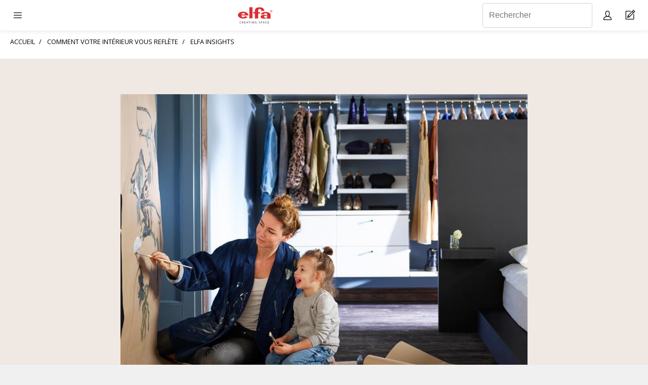

--- FILE ---
content_type: text/html; charset=utf-8
request_url: https://elfa.com/fr-fr/elfa-insights/elfa-insights-5
body_size: 21067
content:



<!DOCTYPE html>
<html lang="fr-FR">
<head>
    


<!-- Google Tag Manager for all sites, this code will be on all domains
This code snippet should always be in top of the <head> element -->

<script>(function(w,d,s,l,i){w[l]=w[l]||[];w[l].push({'gtm.start':
new Date().getTime(),event:'gtm.js'});var f=d.getElementsByTagName(s)[0],
j=d.createElement(s),dl=l!='dataLayer'?'&l='+l:'';j.async=true;j.src=
'https://gtm.elfa.com/gtm.js?id='+i+dl;f.parentNode.insertBefore(j,f);
})(window,document,'script','dataLayer','GTM-TB2WKLK');</script>
<!-- End Google Tag Manager -->

<!-- Google Tag Manager for the unique country, this code will be on one specific domain
This code snippet should always be in top of the <head> element -->

<!-- Google Tag Manager -->
<script>(function(w,d,s,l,i){w[l]=w[l]||[];w[l].push({'gtm.start':
new Date().getTime(),event:'gtm.js'});var f=d.getElementsByTagName(s)[0],
j=d.createElement(s),dl=l!='dataLayer'?'&l='+l:'';j.async=true;j.src=
'https://gtm.elfa.com/gtm.js?id='+i+dl;f.parentNode.insertBefore(j,f);
})(window,document,'script','dataLayer','GTM-T2DNFCV');</script>
<!-- End Google Tag Manager -->

<!-- Schema-markup for organisation -->
<script type="application/ld+json">
{
    "@context": "https://schema.org",
    "@type": "Organization",
    "name": "Elfa",
    "url": "https://elfa.com/",
    "logo": "https://elfa.com/Static/images/placeholders/elfa_logo.svg",
    "contactPoint": {
        "@type": "ContactPoint",
        "telephone": "+46-40-608 07 70",
        "contactType": "Customer Service",
        "areaServed": "SE",
        "availableLanguage": [
            "Swedish",
            "English"
        ]
    },
    "sameAs": [
        "https://www.facebook.com/elfainternational",
        "https://www.instagram.com/elfa_creatingspace",
        "https://www.linkedin.com/company/elfa-creating-space/",
        "https://www.pinterest.se/elfacreatingspace/",
        "https://www.youtube.com/user/ElfaInternational"
    ],
    "address": {
        "@type": "PostalAddress",
        "streetAddress": "Elfa International AB, Lilla Nygatan 7",
        "addressLocality": "Malm\u00f6",
        "postalCode": "211 38",
        "addressCountry": "SE"
    }
}
</script>

    <meta http-equiv="X-UA-Compatible" content="IE=edge" />
    <meta name="viewport" content="width=device-width" />
    <meta http-equiv="Content-Type" content="text/html; charset=UTF-8" />
    <link rel="apple-touch-icon" sizes="57x57" href="/Areas/Elfa.Web.Consumer/static/favicons/apple-icon-57x57.png">
    <link rel="apple-touch-icon" sizes="60x60" href="/Areas/Elfa.Web.Consumer/static/favicons/apple-icon-60x60.png">
    <link rel="apple-touch-icon" sizes="72x72" href="/Areas/Elfa.Web.Consumer/static/favicons/apple-icon-72x72.png">
    <link rel="apple-touch-icon" sizes="76x76" href="/Areas/Elfa.Web.Consumer/static/favicons/apple-icon-76x76.png">
    <link rel="apple-touch-icon" sizes="114x114" href="/Areas/Elfa.Web.Consumer/static/favicons/apple-icon-114x114.png">
    <link rel="apple-touch-icon" sizes="120x120" href="/Areas/Elfa.Web.Consumer/static/favicons/apple-icon-120x120.png">
    <link rel="apple-touch-icon" sizes="144x144" href="/Areas/Elfa.Web.Consumer/static/favicons/apple-icon-144x144.png">
    <link rel="apple-touch-icon" sizes="152x152" href="/Areas/Elfa.Web.Consumer/static/favicons/apple-icon-152x152.png">
    <link rel="apple-touch-icon" sizes="180x180" href="/Areas/Elfa.Web.Consumer/static/favicons/apple-icon-180x180.png">
    <link rel="icon" type="image/png" sizes="192x192" href="/Areas/Elfa.Web.Consumer/static/favicons/android-icon-192x192.png">
    <link rel="icon" type="image/png" sizes="32x32" href="/Areas/Elfa.Web.Consumer/static/favicons/favicon-32x32.png">
    <link rel="icon" type="image/png" sizes="96x96" href="/Areas/Elfa.Web.Consumer/static/favicons/favicon-96x96.png">
    <link rel="icon" type="image/png" sizes="16x16" href="/Areas/Elfa.Web.Consumer/static/favicons/favicon-16x16.png">
    <link rel="manifest" href="/Areas/Elfa.Web.Consumer/static/favicons/manifest.json">
    <meta name="msapplication-TileColor" content="#ffffff">
    <meta name="msapplication-TileImage" content="/Areas/Elfa.Web.Consumer/static/favicons/ms-icon-144x144.png">
    <meta name="theme-color" content="#2D2926">
    <link href="https://fonts.googleapis.com/css?family=Open+Sans:300,400,600,700&display=swap" rel="stylesheet">

    <link href="/colors" type="text/css" rel="stylesheet">

    <link href="/Areas/Elfa.Web.Consumer/static/css/fontface.css" rel="preload stylesheet" as="style" />


    

    <link rel="canonical" href="https://elfa.com/fr-fr/elfa-insights/elfa-insights-5" />

        <link rel="alternate" href="https://elfa.com/en/elfa-insights/elfa-insights-5" hreflang="en" type="text/html">
        <link rel="alternate" href="https://elfa.com/en/elfa-insights/elfa-insights-5" hreflang="x-default" type="text/html">
        <link rel="alternate" href="https://elfa.com/sv-se/elfa-insights/elfa-insights-5" hreflang="sv-SE" type="text/html">
        <link rel="alternate" href="https://elfa.com/fi-fi/elfa-insights/elfa-insights-5" hreflang="fi-FI" type="text/html">
        <link rel="alternate" href="https://elfa.com/en-nz/elfa-insights/elfa-insights-5" hreflang="en-NZ" type="text/html">
        <link rel="alternate" href="https://elfa.com/nb-no/elfa-insights/elfa-insights-5" hreflang="nb-NO" type="text/html">
        <link rel="alternate" href="https://elfa.com/da-dk/elfa-insights/elfa-insights-5" hreflang="da-DK" type="text/html">
        <link rel="alternate" href="https://elfa.com/pl-pl/elfa-insights/elfa-insights-5" hreflang="pl-PL" type="text/html">
        <link rel="alternate" href="https://elfa.com/en-au/elfa-insights/elfa-insights-5" hreflang="en-AU" type="text/html">
        <link rel="alternate" href="https://elfa.com/en-gb/elfa-insights/elfa-insights-5" hreflang="en-GB" type="text/html">
        <link rel="alternate" href="https://elfa.com/fr-fr/elfa-insights/elfa-insights-5" hreflang="fr-FR" type="text/html">

<meta name="description" content="" />

    <meta name="keywords" content="" />
<title>Elfa Insights  | Elfa</title>

<meta property="og:title" content="Elfa Insights  | Elfa" />
<meta property="og:type" content="website" />
<meta property="og:url" content="https://elfa.com/fr-fr/elfa-insights/elfa-insights-5" />
    <meta property="og:image" content="https://elfa.com/fr-fr/elfa-insights/elfa-insights-5" />



    <link href="/Areas/Elfa.Web.Consumer/static/css/main.css" rel="stylesheet"/>

    <link href="/Areas/Elfa.Web.Consumer/static/css/vendor/before-after.css" rel="preload stylesheet" media="none" onload="if(media!='all')media='all'" />
<link href="/Areas/Elfa.Web.Consumer/static/css/vendor/ladda-themeless.css" rel="preload stylesheet" media="none" onload="if(media!='all')media='all'" />
<link href="/Areas/Elfa.Web.Consumer/static/css/vendor/magnific-popup.css" rel="preload stylesheet" media="none" onload="if(media!='all')media='all'" />
<link href="/Areas/Elfa.Web.Consumer/static/css/vendor/popper.css" rel="preload stylesheet" media="none" onload="if(media!='all')media='all'" />
<link href="/Areas/Elfa.Web.Consumer/static/css/vendor/selectric.css" rel="preload stylesheet" media="none" onload="if(media!='all')media='all'" />
<link href="/Areas/Elfa.Web.Consumer/static/css/vendor/klevu/klevu-landing-page-style.css" rel="preload stylesheet" media="none" onload="if(media!='all')media='all'" />
<link href="/Areas/Elfa.Web.Consumer/static/css/vendor/klevu/klevu-landing-responsive.css" rel="preload stylesheet" media="none" onload="if(media!='all')media='all'" />
<link href="/Areas/Elfa.Web.Consumer/static/css/vendor/slick/slick-theme.css" rel="preload stylesheet" media="none" onload="if(media!='all')media='all'" />
<link href="/Areas/Elfa.Web.Consumer/static/css/vendor/slick/slick.css" rel="preload stylesheet" media="none" onload="if(media!='all')media='all'" />

    <link href="/Areas/Elfa.Web.Consumer/static/css/colors.css" rel="preload stylesheet" media="none" onload="if(media!='all')media='all'" />

    <link href="/Areas/Elfa.Web.Consumer/static/css/icons.css" rel="preload stylesheet" media="none" onload="if(media!='all')media='all'" />


    






</head>
<body data-lang="fr-FR" data-currency="EUR" data-country="FR" data-isloggedin="0" data-id="-1">


    


<!-- Google Tag Manager (noscript) for all sites, this code will be on all domains
This code snippet should always be in the top of the <body> element -->

<noscript><iframe src="https://gtm.elfa.com/ns.html?id=GTM-TB2WKLK"
height="0" width="0" style="display:none;visibility:hidden"></iframe></noscript>
<!-- End Google Tag Manager (noscript) -->

<!-- Google Tag Manager (noscript) for one specific country, this code will be on one specific domain.
This code snippet should always be in the top of the <body> element -->

<!-- Google Tag Manager (noscript) -->
<noscript><iframe src="https://gtm.elfa.com/ns.html?id=GTM-T2DNFCV"
height="0" width="0" style="display:none;visibility:hidden"></iframe></noscript>
<!-- End Google Tag Manager (noscript) -->



    
<header class="header">
    
<div class="header-mobile">
    <div class="header-mobile__menu header-mobile-drawer">
        <span class="header-mobile-drawer__opener js-toggle-mobile-drawer"></span>
        <div class="header-mobile-drawer__container">
            

<div class="menu-main-mobile">

            <div class="menu-main-mobile__links menu-main-mobile__links--has-mega-menu">
                <div class="dropdown__mega-menu">
                    <span class="dropdown__opener dropdown__opener__level-1 js-toggle-dropdown__level-1">Produits</span>

                    <section class="mega-menu dropdown__container js-dropdown-container__level-1">
                                    <a class="dropdown__button" href="/fr-fr/produits" gtm="call-to-action-button" english-value="menu Produits">Produits</a>
                                            <div class="dropdown">
                                                <span class="dropdown__opener__level-2 js-toggle-dropdown">Classic by Elfa</span>
                                                <div class="dropdown__container js-dropdown-container">
                                                    <div class="dropdown">
                                                            <a class="dropdown__button" href="/fr-fr/produits/classic-by-elfa" gtm="call-to-action-button" english-value="menu Explorer Classic by Elfa">- Explorer Classic by Elfa</a>
                                                            <a class="dropdown__button" href="/fr-fr/produits/classic-by-elfa/suspendu/-solutions-pretes" gtm="call-to-action-button" english-value="menu Solutions pr&#234;tes">- Solutions pr&#234;tes</a>
                                                            <a class="dropdown__button" href="/fr-fr/produits/classic-by-elfa/suspendu" gtm="call-to-action-button" english-value="menu Suspendu">- Suspendu</a>
                                                            <a class="dropdown__button" href="/fr-fr/produits/classic-by-elfa/autoportant" gtm="call-to-action-button" english-value="menu &#160;Autoportant">- &#160;Autoportant</a>
                                                            <a class="dropdown__button" href="/fr-fr/produits/classic-by-elfa/systeme-paniers" gtm="call-to-action-button" english-value="menu Syst&#232;me paniers">- Syst&#232;me paniers</a>
                                                            <a class="dropdown__button" href="/fr-fr/produits/classic-by-elfa/complement-de-dressing" gtm="call-to-action-button" english-value="menu Compl&#233;ment de dressing">- Compl&#233;ment de dressing</a>
                                                            <a class="dropdown__button" href="/fr-fr/produits/classic-by-elfa/rangement-sur-porte" gtm="call-to-action-button" english-value="menu Rangement sur porte">- Rangement sur porte</a>
                                                    </div>
                                                </div>
                                            </div>
                                            <div class="dropdown">
                                                <span class="dropdown__opener__level-2 js-toggle-dropdown">D&#233;cor+</span>
                                                <div class="dropdown__container js-dropdown-container">
                                                    <div class="dropdown">
                                                            <a class="dropdown__button" href="/fr-fr/produits/decor-plus/solutions-pretes" gtm="call-to-action-button" english-value="menu Solutions pr&#234;tes">- Solutions pr&#234;tes</a>
                                                            <a class="dropdown__button" href="/fr-fr/produits/decor-plus/cadre" gtm="call-to-action-button" english-value="menu Cadre">- Cadre</a>
                                                            <a class="dropdown__button" href="/fr-fr/produits/decor-plus/fonctions-de-rangement" gtm="call-to-action-button" english-value="menu Fonctions de rangement">- Fonctions de rangement</a>
                                                    </div>
                                                </div>
                                            </div>
                                            <div class="dropdown">
                                                <span class="dropdown__opener__level-2 js-toggle-dropdown">Sparring</span>
                                                <div class="dropdown__container js-dropdown-container">
                                                    <div class="dropdown">
                                                            <a class="dropdown__button" href="/fr-fr/produits/sparring-by-elfa/systeme-etageres-traditionnel" gtm="call-to-action-button" english-value="menu Explorer Sparring by Elfa">- Explorer Sparring by Elfa</a>
                                                            <a class="dropdown__button" href="/fr-fr/produits/sparring-by-elfa/systeme-etageres-traditionnel" gtm="call-to-action-button" english-value="menu Traditionnel">- Traditionnel</a>
                                                    </div>
                                                </div>
                                            </div>
                                            <div class="dropdown">
                                                <span class="dropdown__opener__level-2 js-toggle-dropdown">Garage+</span>
                                                <div class="dropdown__container js-dropdown-container">
                                                    <div class="dropdown">
                                                            <a class="dropdown__button" href="/fr-fr/produits/garage-plus" gtm="call-to-action-button" english-value="menu Explorer Garagre+">- Explorer Garagre+</a>
                                                            <a class="dropdown__button" href="/fr-fr/produits/garage-plus/solutions-pretes" gtm="call-to-action-button" english-value="menu Solutions pr&#234;tes">- Solutions pr&#234;tes</a>
                                                            <a class="dropdown__button" href="/fr-fr/produits/garage-plus/cadre" gtm="call-to-action-button" english-value="menu Cadre">- Cadre</a>
                                                            <a class="dropdown__button" href="/fr-fr/produits/garage-plus/fonctions-de-rangement" gtm="call-to-action-button" english-value="menu Fonctionnalit&#233;s de rangement">- Fonctionnalit&#233;s de rangement</a>
                                                            <a class="dropdown__button" href="/fr-fr/produits/garage-plus/kits" gtm="call-to-action-button" english-value="menu Kits">- Kits</a>
                                                    </div>
                                                </div>
                                            </div>
                    </section>
                </div>
            </div>
            <div class="menu-main-mobile__links menu-main-mobile__links--has-mega-menu">
                <div class="dropdown__mega-menu">
                    <span class="dropdown__opener dropdown__opener__level-1 js-toggle-dropdown__level-1">Room</span>

                    <section class="mega-menu dropdown__container js-dropdown-container__level-1">
                                    <a class="dropdown__button" href="/fr-fr/inspiration/chambre" gtm="call-to-action-button" english-value="menu Inspiration pour les pi&#232;ces et les espaces de rangement">Inspiration pour les pi&#232;ces et les espaces de rangement</a>
                                            <div class="dropdown">
                                                <span class="dropdown__opener__level-2 js-toggle-dropdown"></span>
                                                <div class="dropdown__container js-dropdown-container">
                                                    <div class="dropdown">
                                                            <a class="dropdown__button" href="/fr-fr/inspiration/chambre/chambre" gtm="call-to-action-button" english-value="menu Chambre">- Chambre</a>
                                                            <a class="dropdown__button" href="/fr-fr/inspiration/chambre/bibliotheques-et-systemes-d-etageres" gtm="call-to-action-button" english-value="menu Bibliotheque">- Bibliotheque</a>
                                                            <a class="dropdown__button" href="/fr-fr/inspiration/chambre/garage-stockage" gtm="call-to-action-button" english-value="menu Garage &amp; Stockage">- Garage &amp; Stockage</a>
                                                            <a class="dropdown__button" href="/fr-fr/inspiration/chambre/loisirs-et-bureau-a-domicile" gtm="call-to-action-button" english-value="menu Loisirs &amp; Bureau">- Loisirs &amp; Bureau</a>
                                                            <a class="dropdown__button" href="/fr-fr/inspiration/chambre/chambre-enfant" gtm="call-to-action-button" english-value="menu Chambre d&#180;enfant">- Chambre d&#180;enfant</a>
                                                            <a class="dropdown__button" href="/fr-fr/inspiration/chambre/cuisine-et-garde-manger" gtm="call-to-action-button" english-value="menu Cuisine">- Cuisine</a>
                                                            <a class="dropdown__button" href="/fr-fr/inspiration/chambre/buanderie" gtm="call-to-action-button" english-value="menu Buanderie &amp; Entretien">- Buanderie &amp; Entretien</a>
                                                            <a class="dropdown__button" href="/fr-fr/inspiration/chambre/rangement-sur-porte" gtm="call-to-action-button" english-value="menu Rangement sur porte">- Rangement sur porte</a>
                                                            <a class="dropdown__button" href="/fr-fr/inspiration/chambre/dressing" gtm="call-to-action-button" english-value="menu Dressing">- Dressing</a>
                                                            <a class="dropdown__button" href="/fr-fr/inspiration/chambre/hall-d-entre" gtm="call-to-action-button" english-value="menu Hall d&#180;entr&#233;">- Hall d&#180;entr&#233;</a>
                                                    </div>
                                                </div>
                                            </div>
                    </section>
                </div>
            </div>
            <div class="menu-main-mobile__links menu-main-mobile__links--has-mega-menu">
                <div class="dropdown__mega-menu">
                    <span class="dropdown__opener dropdown__opener__level-1 js-toggle-dropdown__level-1">Inspiration</span>

                    <section class="mega-menu dropdown__container js-dropdown-container__level-1">
                                    <a class="dropdown__button" href="/fr-fr/inspiration" gtm="call-to-action-button" english-value="menu Inspiration">Inspiration</a>
                                            <a class="dropdown__button" href="/fr-fr/elfa-stories" gtm="call-to-action-button" english-value="menu Elfa stories">Elfa stories</a>
                                            <a class="dropdown__button" href="/fr-fr/inspiration/create-the-style" gtm="call-to-action-button" english-value="menu Cr&#233;ez le style">Cr&#233;ez le style</a>
                                            <a class="dropdown__button" href="/fr-fr/elfa-insights" gtm="call-to-action-button" english-value="menu Elfa Insights">Elfa Insights</a>
                                            <a class="dropdown__button" href="/fr-fr/service-client/brochures" gtm="call-to-action-button" english-value="menu Brochures et listes de prix">Brochures et listes de prix</a>
                    </section>
                </div>
            </div>
            <div class="menu-main-mobile__links menu-main-mobile__links--has-mega-menu">
                <div class="dropdown__mega-menu">
                    <span class="dropdown__opener dropdown__opener__level-1 js-toggle-dropdown__level-1">Aide &#224; la planification</span>

                    <section class="mega-menu dropdown__container js-dropdown-container__level-1">
                                            <a class="dropdown__button" href="/fr-fr/concevez-votre-dressing-ou-solution-de-rangement" gtm="call-to-action-button" english-value="menu Planification 3D">Planification 3D</a>
                                            <div class="dropdown">
                                                <span class="dropdown__opener__level-2 js-toggle-dropdown">Guide de planification</span>
                                                <div class="dropdown__container js-dropdown-container">
                                                    <div class="dropdown">
                                                            <a class="dropdown__button" href="/fr-fr/measure-and-plan/guidedeplanification-classic" gtm="call-to-action-button" english-value="menu Classic by Elfa">- Classic by Elfa</a>
                                                            <a class="dropdown__button" href="/fr-fr/measure-and-plan/guide-de-planification-decor-plus" gtm="call-to-action-button" english-value="menu D&#233;cor+">- D&#233;cor+</a>
                                                            <a class="dropdown__button" href="/fr-fr/measure-and-plan/guidedeplanification-sparring" gtm="call-to-action-button" english-value="menu Sparring">- Sparring</a>
                                                            <a class="dropdown__button" href="/fr-fr/measure-and-plan/guide-de-planification-garage" gtm="call-to-action-button" english-value="menu Garage+">- Garage+</a>
                                                    </div>
                                                </div>
                                            </div>
                                            <a class="dropdown__button" href="/fr-fr/service-client/brochures" gtm="call-to-action-button" english-value="menu Brochures et listes de prix">Brochures et listes de prix</a>
                                            <a class="dropdown__button" href="/fr-fr/service-client/assembly-instructions" gtm="call-to-action-button" english-value="menu Instructions de montage">Instructions de montage</a>
                    </section>
                </div>
            </div>
            <div class="menu-main-mobile__links menu-main-mobile__links--has-mega-menu">
                <div class="dropdown__mega-menu">
                    <span class="dropdown__opener dropdown__opener__level-1 js-toggle-dropdown__level-1">Revendeurs</span>

                    <section class="mega-menu dropdown__container js-dropdown-container__level-1">
                                            <a class="dropdown__button" href="/fr-fr/magasins/store-locator" gtm="call-to-action-button" english-value="menu Revendeurs">Revendeurs</a>
                    </section>
                </div>
            </div>
</div>
            

<div class="menu-secondary">
        <a class="menu-secondary__menu-item " style=" " href="https://projectsales.elfa.com/en" gtm="call-to-action-button" english-value="menu Solutions professionnelles"><span>Solutions professionnelles</span></a>
        <a class="menu-secondary__menu-item " style=" " href="https://epo.elfa.com/fr-fr/login" gtm="call-to-action-button" english-value="menu Elfa Professional"><span>Elfa Professional</span></a>
        <a class="menu-secondary__menu-item " style=" " href="/fr-fr/about-us" gtm="call-to-action-button" english-value="menu &#192; propos de nous"><span>&#192; propos de nous</span></a>
            <a href="/consumer/signin" class="btn btn--full-width btn__primary menu-main-mobile__login-btn elfa-icon--user-white" gtm="call-to-action-button" english-value="Login">Login</a>

    <div class="menu-secondary__menu-item">


<div class="language-switcher-dropdown">
    <div class="language-switcher-dropdown--mobile">
        <a class="small-text" href="/fr-fr/switch-language" gtm="call-to-action-button" english-value="Choose Language"><span>S&#233;lectionnez le march&#233;</span> <img class="language-switcher-dropdown__flag" src="/Static/images/flags/fr-FR.svg" /></a>

    </div>
    <div class="language-switcher-dropdown--desktop">
        <img class="language-switcher-dropdown__flag js-language-dropdown" src="/Static/images/flags/fr-FR.svg" alt="Drapeau fran&#231;ais" />
        <div class="popup popper">
            <div class="popper__arrow" x-arrow=""></div>
            <a class="small-text" href="/fr-fr/switch-language" gtm="call-to-action-button" english-value="Choose Language">S&#233;lectionnez le march&#233;</a>
        </div>
    </div>
</div></div>

</div>

        </div>
    </div>
    <div class="header-mobile__logo">
        <a href="/fr-fr" gtm="call-to-action-button" english-value="header logo Elfa La France"><img alt="Elfa La France" src="/Static/images/placeholders/elfa_logo.svg?v=1"/></a>
    </div>
    <div class="header-mobile__menu-secondary">
        

<div class="menu-tertiary">
    
        <div class="menu-tertiary__links menu-tertiary__links--desktop">
            <input type="text" name="previewSearch" id="previewSearch" placeholder="Rechercher" aria-label="Rechercher" title="Rechercher" class="form-control" autocomplete="off" maxlength="255">
        </div>
        <div class="menu-tertiary__links menu-tertiary__links--mobile">
            <a href="/fr-fr/search" class="elfa-icon--search" aria-label="Rechercher" gtm="call-to-action-button" english-value="Search"></a>
        </div>

    <div class="menu-tertiary__links menu-tertiary__links--desktop">
        


<div class="login-mini">
        <div href="/fr-fr/mes-pages" class="elfa-icon--user js-login-popup-btn" data-popup="login-window" english-value="My page" aria-label="My pages"></div>
    
    <div class="login-mini__popup js-login-popup popper" data-tooltipid="login-window" data-popup="{}">
        


<h3>Login</h3>
<form action="/Consumer/Login/MiniLogin" class="form" method="post"><input name="__RequestVerificationToken" type="hidden" value="qOFrYnx8bxJbrSsy_MBBvYHkkb4ywkB9rXlZ8nUp5KFIr7TWq3iEH9R2g_1C85SkpPesjTe8gKKjrTwu-kzsVguD_kDimKwattnTjo9QxNw1" />    <div class="form-group">
        <label>E-mail</label>
        <input type="text" class="form-control js-login-username" placeholder="E-mail" aria-label="E-mail" name="login-username" value="" data-required="true" />
    </div>
    <div class="form-group">
        <label>Mot de passe</label>
        <input type="password" class="form-control js-login-password" placeholder="Mot de passe" aria-label="Mot de passe" name="login-password" value="" data-required="true" />
    </div>
    <div class="btn-group">
        <a class="btn btn__secondary btn__small" href="/fr-fr/my-pages/forgot-password" gtm="call-to-action-button" english-value="Forgot Password">Mot de passe oubli&#233;</a>
        <a class="btn btn__secondary btn__small" href="/fr-fr/my-pages/create-user" gtm="call-to-action-button" english-value="Create user">Enregistrer le compte</a>
    </div>
    <div>
        <button type="button" class="btn btn__primary js-btn-login" gtm="call-to-action-button" english-value="Login">Soumettre</button>
        <p class="danger hidden error-message"></p>
    </div>
</form>
    </div>
</div>


    </div>
    <div class="menu-tertiary__links">
        <a href="/fr-fr/cart" class="elfa-icon--home" aria-label="Cart Page"><span class="badge js-cart-badge badge--primary" data-count="0" gtm="call-to-action-button" english-value="Cart Page"></span></a>
    </div>

</div>
    </div>
</div>


    
<div class="header-desktop">
    <div class="header-desktop__logo">
        <a href="/fr-fr" gtm="call-to-action-button" english-value="header logo Elfa La France"><img alt="Elfa La France" src="/Static/images/placeholders/elfa_logo.svg?v=1"/></a>
    </div>
    <div class="header-desktop__menu-secondary">
        

<div class="menu-secondary">
        <a class="menu-secondary__menu-item " style=" " href="https://projectsales.elfa.com/en" gtm="call-to-action-button" english-value="menu Solutions professionnelles"><span>Solutions professionnelles</span></a>
        <a class="menu-secondary__menu-item " style=" " href="https://epo.elfa.com/fr-fr/login" gtm="call-to-action-button" english-value="menu Elfa Professional"><span>Elfa Professional</span></a>
        <a class="menu-secondary__menu-item " style=" " href="/fr-fr/about-us" gtm="call-to-action-button" english-value="menu &#192; propos de nous"><span>&#192; propos de nous</span></a>
            <a href="/consumer/signin" class="btn btn--full-width btn__primary menu-main-mobile__login-btn elfa-icon--user-white" gtm="call-to-action-button" english-value="Login">Login</a>

    <div class="menu-secondary__menu-item">


<div class="language-switcher-dropdown">
    <div class="language-switcher-dropdown--mobile">
        <a class="small-text" href="/fr-fr/switch-language" gtm="call-to-action-button" english-value="Choose Language"><span>S&#233;lectionnez le march&#233;</span> <img class="language-switcher-dropdown__flag" src="/Static/images/flags/fr-FR.svg" /></a>

    </div>
    <div class="language-switcher-dropdown--desktop">
        <img class="language-switcher-dropdown__flag js-language-dropdown" src="/Static/images/flags/fr-FR.svg" alt="Drapeau fran&#231;ais" />
        <div class="popup popper">
            <div class="popper__arrow" x-arrow=""></div>
            <a class="small-text" href="/fr-fr/switch-language" gtm="call-to-action-button" english-value="Choose Language">S&#233;lectionnez le march&#233;</a>
        </div>
    </div>
</div></div>

</div>

    </div>
    <div class="header-desktop__menu-main">
        

<div class="menu-main">
            <div class="menu-main__links menu-main__links--has-mega-menu">
                <span>Produits</span>
            
                <section class="mega-menu" style="display: none">
                            <div class="row flex mega-menu__hero-link">
                                <article class="col-9 col-flex-column">
                                         <a href="/fr-fr/produits">
                                    <p class="headline">Produits</p>
                                     </a>
                                    <p class="small-text">Un rangement fonctionnel facilite votre vie quotidienne. Elfa propose diff&#233;rentes gammes de produits adapt&#233;es &#224; diff&#233;rents besoins de rangement.</p>
                                </article>
                            </div>
                        <div class="row flex ">
                                    <article class="col-3 col-flex-column">
                                            <div class="mega-menu__link-group">
                                                    <div class="mega-menu__link mega-menu__link--level-1"><a href="/fr-fr/produits/classic-by-elfa" gtm="call-to-action-button" aria-label="Classic by Elfa" english-value="menu Classic by Elfa">Classic by Elfa</a></div>
                                                    <a href="/fr-fr/produits/classic-by-elfa" gtm="call-to-action-button" english-value="menu Classic by Elfa" aria-label="Classic by Elfa">
                                                        <p class="small-text small-text--divider">Syst&#232;mes complets, flexibles et de qualit&#233;, mont&#233;s au mur ou autoportants.</p>
                                                    </a>

                                                    <div class="mega-menu__link-group">
                                                                <div class="mega-menu__link mega-menu__link--level-2"><a href="/fr-fr/produits/classic-by-elfa" gtm="call-to-action-button" aria-label="Explorer Classic by Elfa" english-value="menu Explorer Classic by Elfa">Explorer Classic by Elfa</a></div>
                                                                <div class="mega-menu__link mega-menu__link--level-2"><a href="/fr-fr/produits/classic-by-elfa/suspendu/-solutions-pretes" gtm="call-to-action-button" aria-label="Solutions pr&#234;tes" english-value="menu Solutions pr&#234;tes">Solutions pr&#234;tes</a></div>
                                                                <div class="mega-menu__link mega-menu__link--level-2"><a href="/fr-fr/produits/classic-by-elfa/suspendu" gtm="call-to-action-button" aria-label="Suspendu" english-value="menu Suspendu">Suspendu</a></div>
                                                                <div class="mega-menu__link mega-menu__link--level-2"><a href="/fr-fr/produits/classic-by-elfa/autoportant" gtm="call-to-action-button" aria-label="&#160;Autoportant" english-value="menu &#160;Autoportant">&#160;Autoportant</a></div>
                                                                <div class="mega-menu__link mega-menu__link--level-2"><a href="/fr-fr/produits/classic-by-elfa/systeme-paniers" gtm="call-to-action-button" aria-label="Syst&#232;me paniers" english-value="menu Syst&#232;me paniers">Syst&#232;me paniers</a></div>
                                                                <div class="mega-menu__link mega-menu__link--level-2"><a href="/fr-fr/produits/classic-by-elfa/complement-de-dressing" gtm="call-to-action-button" aria-label="Compl&#233;ment de dressing" english-value="menu Compl&#233;ment de dressing">Compl&#233;ment de dressing</a></div>
                                                                <div class="mega-menu__link mega-menu__link--level-2"><a href="/fr-fr/produits/classic-by-elfa/rangement-sur-porte" gtm="call-to-action-button" aria-label="Rangement sur porte" english-value="menu Rangement sur porte">Rangement sur porte</a></div>
                                                    </div>
                                            </div>
                                            <div class="mega-menu__link-group">
                                                    <div class="mega-menu__link mega-menu__link--level-1"><a href="/fr-fr/produits/decor-plus" gtm="call-to-action-button" aria-label="D&#233;cor+" english-value="menu D&#233;cor+">D&#233;cor+</a></div>
                                                    <a href="/fr-fr/produits/decor-plus" gtm="call-to-action-button" english-value="menu D&#233;cor+" aria-label="D&#233;cor+">
                                                        <p class="small-text small-text--divider">Rangement de v&#234;tements ajustable et &#233;l&#233;gant. Qualit&#233; sup&#233;rieure.</p>
                                                    </a>

                                                    <div class="mega-menu__link-group">
                                                                <div class="mega-menu__link mega-menu__link--level-2"><a href="/fr-fr/produits/decor-plus/solutions-pretes" gtm="call-to-action-button" aria-label="Solutions pr&#234;tes" english-value="menu Solutions pr&#234;tes">Solutions pr&#234;tes</a></div>
                                                                <div class="mega-menu__link mega-menu__link--level-2"><a href="/fr-fr/produits/decor-plus/cadre" gtm="call-to-action-button" aria-label="Cadre" english-value="menu Cadre">Cadre</a></div>
                                                                <div class="mega-menu__link mega-menu__link--level-2"><a href="/fr-fr/produits/decor-plus/fonctions-de-rangement" gtm="call-to-action-button" aria-label="Fonctions de rangement" english-value="menu Fonctions de rangement">Fonctions de rangement</a></div>
                                                    </div>
                                            </div>

                                    </article>
                                    <article class="col-3 col-flex-column">
                                            <div class="mega-menu__link-group">
                                                    <div class="mega-menu__link mega-menu__link--level-1"><a href="/fr-fr/produits/sparring-by-elfa/systeme-etageres-traditionnel" gtm="call-to-action-button" aria-label="Sparring" english-value="menu Sparring">Sparring</a></div>
                                                    <a href="/fr-fr/produits/sparring-by-elfa/systeme-etageres-traditionnel" gtm="call-to-action-button" english-value="menu Sparring" aria-label="Sparring">
                                                        <p class="small-text small-text--divider">&#201;tag&#232;res classiques, design r&#233;tro. Rangement intemporel et personnalis&#233;.</p>
                                                    </a>

                                                    <div class="mega-menu__link-group">
                                                                <div class="mega-menu__link mega-menu__link--level-2"><a href="/fr-fr/produits/sparring-by-elfa/systeme-etageres-traditionnel" gtm="call-to-action-button" aria-label="Explorer Sparring by Elfa" english-value="menu Explorer Sparring by Elfa">Explorer Sparring by Elfa</a></div>
                                                                <div class="mega-menu__link mega-menu__link--level-2"><a href="/fr-fr/produits/sparring-by-elfa/systeme-etageres-traditionnel" gtm="call-to-action-button" aria-label="Traditionnel" english-value="menu Traditionnel">Traditionnel</a></div>
                                                    </div>
                                            </div>
                                            <div class="mega-menu__link-group">
                                                    <div class="mega-menu__link mega-menu__link--level-1"><a href="/fr-fr/produits/garage-plus" gtm="call-to-action-button" aria-label="Garage+" english-value="menu Garage+">Garage+</a></div>
                                                    <a href="/fr-fr/produits/garage-plus" gtm="call-to-action-button" english-value="menu Garage+" aria-label="Garage+">
                                                        <p class="small-text small-text--divider">Rangement polyvalent et robuste. Am&#233;liore l&#39;esth&#233;tique du garage.</p>
                                                    </a>

                                                    <div class="mega-menu__link-group">
                                                                <div class="mega-menu__link mega-menu__link--level-2"><a href="/fr-fr/produits/garage-plus" gtm="call-to-action-button" aria-label="Explorer Garagre+" english-value="menu Explorer Garagre+">Explorer Garagre+</a></div>
                                                                <div class="mega-menu__link mega-menu__link--level-2"><a href="/fr-fr/produits/garage-plus/solutions-pretes" gtm="call-to-action-button" aria-label="Solutions pr&#234;tes" english-value="menu Solutions pr&#234;tes">Solutions pr&#234;tes</a></div>
                                                                <div class="mega-menu__link mega-menu__link--level-2"><a href="/fr-fr/produits/garage-plus/cadre" gtm="call-to-action-button" aria-label="Cadre" english-value="menu Cadre">Cadre</a></div>
                                                                <div class="mega-menu__link mega-menu__link--level-2"><a href="/fr-fr/produits/garage-plus/fonctions-de-rangement" gtm="call-to-action-button" aria-label="Fonctionnalit&#233;s de rangement" english-value="menu Fonctionnalit&#233;s de rangement">Fonctionnalit&#233;s de rangement</a></div>
                                                                <div class="mega-menu__link mega-menu__link--level-2"><a href="/fr-fr/produits/garage-plus/kits" gtm="call-to-action-button" aria-label="Kits" english-value="menu Kits">Kits</a></div>
                                                    </div>
                                            </div>

                                    </article>
                        </div>

                </section>
            </div>
            <div class="menu-main__links menu-main__links--has-mega-menu">
                <span>Room</span>
            
                <section class="mega-menu" style="display: none">
                            <div class="row flex mega-menu__hero-link">
                                <article class="col-9 col-flex-column">
                                         <a href="/fr-fr/inspiration/chambre">
                                    <p class="headline">Inspiration pour les pi&#232;ces et les espaces de rangement</p>
                                     </a>
                                    <p class="small-text">Inspiration de rangement pour chaque pi&#232;ce – avec des solutions astucieuses qui allient style et fonctionnalit&#233;. Cr&#233;ez un int&#233;rieur o&#249; chaque espace devient une opportunit&#233; de rangement.</p>
                                </article>
                            </div>
                        <div class="row flex ">
                                    <article class="col-3 col-flex-column">
                                            <div class="mega-menu__link-group">
                                                    <div class="mega-menu__link mega-menu__link--level-1"></div>
                                                    <p class="small-text small-text--divider"></p>

                                                    <div class="mega-menu__link-group">
                                                                <div class="mega-menu__link mega-menu__link--level-2"><a href="/fr-fr/inspiration/chambre/chambre" gtm="call-to-action-button" aria-label="Chambre" english-value="menu Chambre">Chambre</a></div>
                                                                <div class="mega-menu__link mega-menu__link--level-2"><a href="/fr-fr/inspiration/chambre/bibliotheques-et-systemes-d-etageres" gtm="call-to-action-button" aria-label="Bibliotheque" english-value="menu Bibliotheque">Bibliotheque</a></div>
                                                                <div class="mega-menu__link mega-menu__link--level-2"><a href="/fr-fr/inspiration/chambre/garage-stockage" gtm="call-to-action-button" aria-label="Garage &amp; Stockage" english-value="menu Garage &amp; Stockage">Garage &amp; Stockage</a></div>
                                                                <div class="mega-menu__link mega-menu__link--level-2"><a href="/fr-fr/inspiration/chambre/loisirs-et-bureau-a-domicile" gtm="call-to-action-button" aria-label="Loisirs &amp; Bureau" english-value="menu Loisirs &amp; Bureau">Loisirs &amp; Bureau</a></div>
                                                                <div class="mega-menu__link mega-menu__link--level-2"><a href="/fr-fr/inspiration/chambre/chambre-enfant" gtm="call-to-action-button" aria-label="Chambre d&#180;enfant" english-value="menu Chambre d&#180;enfant">Chambre d&#180;enfant</a></div>
                                                                <div class="mega-menu__link mega-menu__link--level-2"><a href="/fr-fr/inspiration/chambre/cuisine-et-garde-manger" gtm="call-to-action-button" aria-label="Cuisine" english-value="menu Cuisine">Cuisine</a></div>
                                                                <div class="mega-menu__link mega-menu__link--level-2"><a href="/fr-fr/inspiration/chambre/buanderie" gtm="call-to-action-button" aria-label="Buanderie &amp; Entretien" english-value="menu Buanderie &amp; Entretien">Buanderie &amp; Entretien</a></div>
                                                                <div class="mega-menu__link mega-menu__link--level-2"><a href="/fr-fr/inspiration/chambre/rangement-sur-porte" gtm="call-to-action-button" aria-label="Rangement sur porte" english-value="menu Rangement sur porte">Rangement sur porte</a></div>
                                                                <div class="mega-menu__link mega-menu__link--level-2"><a href="/fr-fr/inspiration/chambre/dressing" gtm="call-to-action-button" aria-label="Dressing" english-value="menu Dressing">Dressing</a></div>
                                                                <div class="mega-menu__link mega-menu__link--level-2"><a href="/fr-fr/inspiration/chambre/hall-d-entre" gtm="call-to-action-button" aria-label="Hall d&#180;entr&#233;" english-value="menu Hall d&#180;entr&#233;">Hall d&#180;entr&#233;</a></div>
                                                    </div>
                                            </div>

                                    </article>
                        </div>

                </section>
            </div>
            <div class="menu-main__links menu-main__links--has-mega-menu">
                <span>Inspiration</span>
            
                <section class="mega-menu" style="display: none">
                            <div class="row flex mega-menu__hero-link">
                                <article class="col-9 col-flex-column">
                                         <a href="/fr-fr/inspiration">
                                    <p class="headline">Inspiration</p>
                                     </a>
                                    <p class="small-text">Obtenez nos meilleurs conseils sur la fa&#231;on de maximiser votre espace de vie &#224; l&#39;aide de solutions de rangement intelligentes, pour garder votre maison pratique et bien organis&#233;e.</p>
                                </article>
                            </div>
                        <div class="row flex ">
                                    <article class="col-3 col-flex-column">
                                            <div class="mega-menu__link-group">
                                                    <div class="mega-menu__link mega-menu__link--level-1"><a href="/fr-fr/elfa-stories" gtm="call-to-action-button" aria-label="Elfa stories" english-value="menu Elfa stories">Elfa stories</a></div>
                                                    <a href="/fr-fr/elfa-stories" gtm="call-to-action-button" english-value="menu Elfa stories" aria-label="Elfa stories">
                                                        <p class="small-text small-text--divider">Lisez des rapports inspirants de diff&#233;rentes maisons</p>
                                                    </a>

                                            </div>
                                            <div class="mega-menu__link-group">
                                                    <div class="mega-menu__link mega-menu__link--level-1"><a href="/fr-fr/inspiration/create-the-style" gtm="call-to-action-button" aria-label="Cr&#233;ez le style" english-value="menu Cr&#233;ez le style">Cr&#233;ez le style</a></div>
                                                    <a href="/fr-fr/inspiration/create-the-style" gtm="call-to-action-button" english-value="menu Cr&#233;ez le style" aria-label="Cr&#233;ez le style">
                                                        <p class="small-text small-text--divider">D&#233;couvrez comment cr&#233;er un style unique et coh&#233;rent qui vous ressemble gr&#226;ce aux fantastiques solutions de rangement personnalis&#233;es d’Elfa</p>
                                                    </a>

                                            </div>

                                    </article>
                                    <article class="col-3 col-flex-column">
                                            <div class="mega-menu__link-group">
                                                    <div class="mega-menu__link mega-menu__link--level-1"><a href="/fr-fr/elfa-insights" gtm="call-to-action-button" aria-label="Elfa Insights" english-value="menu Elfa Insights">Elfa Insights</a></div>
                                                    <a href="/fr-fr/elfa-insights" gtm="call-to-action-button" english-value="menu Elfa Insights" aria-label="Elfa Insights">
                                                        <p class="small-text small-text--divider">Tendances, besoins et d&#233;fis en mati&#232;re de rangement</p>
                                                    </a>

                                            </div>

                                    </article>
                                    <article class="col-3 col-flex-column">
                                            <div class="mega-menu__link-group">
                                                    <div class="mega-menu__link mega-menu__link--level-1"><a href="/fr-fr/service-client/brochures" gtm="call-to-action-button" aria-label="Brochures et listes de prix" english-value="menu Brochures et listes de prix">Brochures et listes de prix</a></div>
                                                    <a href="/fr-fr/service-client/brochures" gtm="call-to-action-button" english-value="menu Brochures et listes de prix" aria-label="Brochures et listes de prix">
                                                        <p class="small-text small-text--divider"></p>
                                                    </a>

                                            </div>

                                    </article>
                        </div>

                </section>
            </div>
            <div class="menu-main__links menu-main__links--has-mega-menu">
                <span>Aide &#224; la planification</span>
            
                <section class="mega-menu" style="display: none">
                            <div class="row flex mega-menu__hero-link">
                                <article class="col-9 col-flex-column">
                                    <p class="headline">Aide &#224; la planification</p>
                                    <p class="small-text">D&#233;marrez votre projet de stockage, nous vous aidons dans la planification.</p>
                                </article>
                            </div>
                        <div class="row flex ">
                                    <article class="col-3 col-flex-column">
                                            <div class="mega-menu__link-group">
                                                    <div class="mega-menu__link mega-menu__link--level-1"><a href="/fr-fr/concevez-votre-dressing-ou-solution-de-rangement" gtm="call-to-action-button" aria-label="Planification 3D" english-value="menu Planification 3D">Planification 3D</a></div>
                                                    <a href="/fr-fr/concevez-votre-dressing-ou-solution-de-rangement" gtm="call-to-action-button" english-value="menu Planification 3D" aria-label="Planification 3D">
                                                        <p class="small-text small-text--divider">Planifiez facilement avec &quot;glisser-d&#233;poser&quot; - tout, d&#39;une petite &#233;tag&#232;re &#224; une solution de garde-robe &#224; grande &#233;chelle</p>
                                                    </a>

                                            </div>

                                    </article>
                                    <article class="col-3 col-flex-column">
                                            <div class="mega-menu__link-group">
                                                    <div class="mega-menu__link mega-menu__link--level-1"><a href="/fr-fr/measure-and-plan" gtm="call-to-action-button" aria-label="Guide de planification" english-value="menu Guide de planification">Guide de planification</a></div>
                                                    <a href="/fr-fr/measure-and-plan" gtm="call-to-action-button" english-value="menu Guide de planification" aria-label="Guide de planification">
                                                        <p class="small-text small-text--divider">Lisez nos guides pour obtenir de l&#39;aide et planifier votre projet.</p>
                                                    </a>

                                                    <div class="mega-menu__link-group">
                                                                <div class="mega-menu__link mega-menu__link--level-2"><a href="/fr-fr/measure-and-plan/guidedeplanification-classic" gtm="call-to-action-button" aria-label="Classic by Elfa" english-value="menu Classic by Elfa">Classic by Elfa</a></div>
                                                                <div class="mega-menu__link mega-menu__link--level-2"><a href="/fr-fr/measure-and-plan/guide-de-planification-decor-plus" gtm="call-to-action-button" aria-label="D&#233;cor+" english-value="menu D&#233;cor+">D&#233;cor+</a></div>
                                                                <div class="mega-menu__link mega-menu__link--level-2"><a href="/fr-fr/measure-and-plan/guidedeplanification-sparring" gtm="call-to-action-button" aria-label="Sparring" english-value="menu Sparring">Sparring</a></div>
                                                                <div class="mega-menu__link mega-menu__link--level-2"><a href="/fr-fr/measure-and-plan/guide-de-planification-garage" gtm="call-to-action-button" aria-label="Garage+" english-value="menu Garage+">Garage+</a></div>
                                                    </div>
                                            </div>

                                    </article>
                                    <article class="col-3 col-flex-column">
                                            <div class="mega-menu__link-group">
                                                    <div class="mega-menu__link mega-menu__link--level-1"><a href="/fr-fr/service-client/brochures" gtm="call-to-action-button" aria-label="Brochures et listes de prix" english-value="menu Brochures et listes de prix">Brochures et listes de prix</a></div>
                                                    <a href="/fr-fr/service-client/brochures" gtm="call-to-action-button" english-value="menu Brochures et listes de prix" aria-label="Brochures et listes de prix">
                                                        <p class="small-text small-text--divider"></p>
                                                    </a>

                                            </div>
                                            <div class="mega-menu__link-group">
                                                    <div class="mega-menu__link mega-menu__link--level-1"><a href="/fr-fr/service-client/assembly-instructions" gtm="call-to-action-button" aria-label="Instructions de montage" english-value="menu Instructions de montage">Instructions de montage</a></div>
                                                    <a href="/fr-fr/service-client/assembly-instructions" gtm="call-to-action-button" english-value="menu Instructions de montage" aria-label="Instructions de montage">
                                                        <p class="small-text small-text--divider"></p>
                                                    </a>

                                            </div>

                                    </article>
                        </div>

                </section>
            </div>
            <div class="menu-main__links menu-main__links--has-mega-menu">
                <span>Revendeurs</span>
            
                <section class="mega-menu" style="display: none">
                            <div class="row flex mega-menu__hero-link">
                                <article class="col-9 col-flex-column">
                                    <p class="headline">Revendeurs</p>
                                    <p class="small-text">Nous avons des revendeurs dans tout le pays.</p>
                                </article>
                            </div>
                        <div class="row flex ">
                                    <article class="col-3 col-flex-column">
                                            <div class="mega-menu__link-group">
                                                    <div class="mega-menu__link mega-menu__link--level-1"><a href="/fr-fr/magasins/store-locator" gtm="call-to-action-button" aria-label="Revendeurs" english-value="menu Revendeurs">Revendeurs</a></div>
                                                    <a href="/fr-fr/magasins/store-locator" gtm="call-to-action-button" english-value="menu Revendeurs" aria-label="Revendeurs">
                                                        <p class="small-text small-text--divider">Vous trouverez ici nos revendeurs. Recherchez par nom de magasin ou par ville la plus proche pour plus d&#39;informations</p>
                                                    </a>

                                            </div>

                                    </article>
                        </div>

                </section>
            </div>
</div>
    </div>

    <div class="header-desktop__menu-tertiary">
        

<div class="menu-tertiary">
    
        <div class="menu-tertiary__links menu-tertiary__links--desktop">
            <input type="text" name="previewSearch" id="previewSearch" placeholder="Rechercher" aria-label="Rechercher" title="Rechercher" class="form-control" autocomplete="off" maxlength="255">
        </div>
        <div class="menu-tertiary__links menu-tertiary__links--mobile">
            <a href="/fr-fr/search" class="elfa-icon--search" aria-label="Rechercher" gtm="call-to-action-button" english-value="Search"></a>
        </div>

    <div class="menu-tertiary__links menu-tertiary__links--desktop">
        


<div class="login-mini">
        <div href="/fr-fr/mes-pages" class="elfa-icon--user js-login-popup-btn" data-popup="login-window" english-value="My page" aria-label="My pages"></div>
    
    <div class="login-mini__popup js-login-popup popper" data-tooltipid="login-window" data-popup="{}">
        


<h3>Login</h3>
<form action="/Consumer/Login/MiniLogin" class="form" method="post"><input name="__RequestVerificationToken" type="hidden" value="qOFrYnx8bxJbrSsy_MBBvYHkkb4ywkB9rXlZ8nUp5KFIr7TWq3iEH9R2g_1C85SkpPesjTe8gKKjrTwu-kzsVguD_kDimKwattnTjo9QxNw1" />    <div class="form-group">
        <label>E-mail</label>
        <input type="text" class="form-control js-login-username" placeholder="E-mail" aria-label="E-mail" name="login-username" value="" data-required="true" />
    </div>
    <div class="form-group">
        <label>Mot de passe</label>
        <input type="password" class="form-control js-login-password" placeholder="Mot de passe" aria-label="Mot de passe" name="login-password" value="" data-required="true" />
    </div>
    <div class="btn-group">
        <a class="btn btn__secondary btn__small" href="/fr-fr/my-pages/forgot-password" gtm="call-to-action-button" english-value="Forgot Password">Mot de passe oubli&#233;</a>
        <a class="btn btn__secondary btn__small" href="/fr-fr/my-pages/create-user" gtm="call-to-action-button" english-value="Create user">Enregistrer le compte</a>
    </div>
    <div>
        <button type="button" class="btn btn__primary js-btn-login" gtm="call-to-action-button" english-value="Login">Soumettre</button>
        <p class="danger hidden error-message"></p>
    </div>
</form>
    </div>
</div>


    </div>
    <div class="menu-tertiary__links">
        <a href="/fr-fr/cart" class="elfa-icon--home" aria-label="Cart Page"><span class="badge js-cart-badge badge--primary" data-count="0" gtm="call-to-action-button" english-value="Cart Page"></span></a>
    </div>

</div>
    </div>
</div>
    



    
</header>







    <script type="application/ld+json" id="jsonld-breadcrumbs">
    {
      "@context": "https://schema.org",
      "@type": "BreadcrumbList",
      "itemListElement": [ {"@type":"ListItem","position":1,"name":"ACCUEIL","item":"https://elfa.com/fr-fr/"},{"@type":"ListItem","position":2,"name":"COMMENT VOTRE INTÉRIEUR VOUS REFLÈTE","item":"https://elfa.com/fr-fr/elfa-insights"},{"@type":"ListItem","position":3,"name":"ELFA INSIGHTS","item":"https://elfa.com/fr-fr/elfa-insights/elfa-insights-5"} ]
    }
    </script>

    <div class="breadcrumb-nav on-page-breadcrumb">
        <div class="on-page-breadcrumb__links">
            <ul class="breadcrumbs">
                        <li>
                            <a href="/fr-fr/" gtm="call-to-action-button" english-value="Breadcrumb ACCUEIL">ACCUEIL</a>
                        </li>
                        <li>
                            <a href="/fr-fr/elfa-insights" gtm="call-to-action-button" english-value="Breadcrumb COMMENT VOTRE INT&#201;RIEUR VOUS REFL&#200;TE">COMMENT VOTRE INT&#201;RIEUR VOUS REFL&#200;TE</a>
                        </li>
                        <li class="breadcrumb-nav__active">
                            <span class="current-page">ELFA INSIGHTS</span>
                        </li>
            </ul>
        </div>
    </div>
    


    <section class="eebfdfaeace color-background--beige-20 ">
        


<div class="row flex flex--centered  " data-btnstyle="" data-pagesize="-1">
    



    <article class="col-12 col-md-8 ">

        <div class="image-fullwidth image-fullwidth--no-background image-fullwidth">

                <img class="image-fullwidth__image lazyload" src="[data-uri]"  data-src="/-/media/qbank/marketing-image---elfa-insights/elfa_mood_2019_02_1_960x720_02.ashx" alt="Peinture m&#232;re et enfant" />
                <img class="image-fullwidth__image-mobile lazyload" src="[data-uri]" data-src="/-/media/qbank/marketing-image---elfa-insights/elfa_mood_2019_02_1_960x720_02.ashx" alt="Peinture m&#232;re et enfant" />

                  <div class="image-fullwidth__inner " style="background-color: rgba(0, 0, 0, 0.0)">

                      
                      <div class="image-fullwidth__description ">
                          
                      </div>

                  </div>
        </div>
        <p class="image-caption" style="text-align: left"></p>
</article>




    <article class="col-12 col-md-6 ">

<div class="editorial" style="">
          <div class="editorial__content">
                <h1 style="color: unset" class="brand ">
ELFA INSIGHTS                </h1>
                        <div>
              <h2>Générations et consommation
</h2>
<p>
Nos modèles de consommation, nos habitudes et nos valeurs dépendent en grande partie de notre éducation et influencent notre vie d’adulte. Depuis longtemps, cet aspect intéresse les chercheurs, et nous aussi, chez Elfa. Quel rôle joue l’époque dans laquelle nous grandissons sur notre façon de consommer, et quelles en sont les conséquences sur notre manière de ranger ?</p>
          </div>

          </div>

</div>

<p style="display: none;">DEBUG: [ELFA INSIGHTS]</p></article>

</div>
    </section>



    <section class="aaebacbafddb color-background--white ">
        


<div class="row flex   " data-btnstyle="" data-pagesize="-1">
    



    <article class="col-12 col-md-6 ">

<div class="youtube">
    <a class="js-video-link" href="//www.youtube.com/watch?v=zycqrnX3y6o" gtm="call-to-action-button" english-value="play video">
        <img src="/-/media/qbank/marketing-image---elfa-insights/anders_video_en_1200x675.ashx" />
        <span class="youtube__play-button"></span>
    </a>
</div></article>
    <article class="col-12 col-md-6 ">

<div class="editorial" style="">
          <div class="editorial__content">
                        <div>
              <h2 style="text-align: left;">Diff&eacute;rences de g&eacute;n&eacute;rations</h2>
<p>Selon les chercheurs qui travaillent sur les g&eacute;n&eacute;rations, nos valeurs se d&eacute;finissent entre 16 et 24 ans. C&rsquo;est l&agrave; que se fixent notre mani&egrave;re de consommer et les priorit&eacute;s de notre vie. Les g&eacute;n&eacute;rations actuelles se r&eacute;partissent comme suit : g&eacute;n&eacute;ration Z (16-25 ans), g&eacute;n&eacute;ration Y (26-41 ans), g&eacute;n&eacute;ration X (42-57 ans) et les baby-boomers (58-76 ans). Selon les chercheurs et les experts en consommation, ainsi qu&rsquo;Anders Parment, membre de Elfa Insights, on constate des diff&eacute;rences notables entre ces g&eacute;n&eacute;rations.</p>
          </div>

          </div>

</div>

<p style="display: none;">DEBUG: []</p></article>

</div>


<div class="row flex   " data-btnstyle="" data-pagesize="-1">
    



    <article class="col-12 col-md-12 ">

<div class="teaser-with-image teaser-with-image--reverse fifty-fifty">
    <div class="teaser-with-image__media">
                    <img src="[data-uri]" data-src="/-/media/qbank/marketing-image---inspiration/elfa_slidingdoor_grace_2020_02_66_1132x1132.ashx" class="teaser-with-image__img lazyload" alt="Portes coulissantes close-up blanches Elfa avec blazer marron avec boutons dor&#233;s visibles dans l’ouverture" />
            </div>


    <div class="teaser-with-image__content">

                <h2 class="teaser-headline">Qualité et durabilité</h2>        

        <p class="denbug">La question climatique a renforcé l’importance de la durabilité dans la société. Les quantités consommées influent énormément sur le climat : en consommant plus intelligemment, il est possible de réduire les effets climatiques. Emprunter ou de louer les objets dont nous avons besoin au lieu de les acheter, par exemple, est une tendance forte. Elle est toutefois plus fréquent chez les plus jeunes que les plus âgés.

La qualité est souvent appréciée en fonction du prix. Acheter un produit plus cher qui dure plus longtemps est une matnère pour les consommateurs de protéger le climat. Mais sommes-nous prêts à le faire ? Nous constatons à ce niveau des différences entre les générations. Les baby-boomers sont ceux qui se préoccupent le plus de la qualité et la préfèrent au « tout jetable ».</p>
    </div>

</div>

<div class="teaser-with-image  fifty-fifty">
    <div class="teaser-with-image__media">
                    <img src="[data-uri]" data-src="/-/media/qbank/marketing-image---elfa-story/elfa_bookshelves_interior_shelving_system_2021_03_2_1132x849.ashx" class="teaser-with-image__img lazyload" alt="&#201;tag&#232;res au mur avec des livres" />
            </div>


    <div class="teaser-with-image__content">

                <h2 class="teaser-headline">Consommation et rangement</h2>        

        <p class="denbug">Consommer nécessite des rangements. Afin de limiter la quantité d’objets à ranger, la plupart d’entre nous faisons le tri de ce que nous possédons. Nombre d’entre nous essaient également de ne pas acheter d’objets neufs, tandis qu’un petit nombre choisit de ne garder que le minimum.

Si l’on regarde ce que l’on conserve en fonction des générations, on s’aperçoit que de bonnes solutions de rangement à la maison, pour les petits comme les gros objets, sont essentielles. Outre les vêtements qui, toutes générations confondues, occupent la plus grande partie des espaces de rangement, ce sont les équipements de cuisine qui dominent pour les générations Z et Y. Chez les plus âgés, la génération X et les baby-boomers, les livres prennent la plus grande place.</p>
    </div>

</div></article>




    <article class="col-12 col-md-8 ">

<div class="editorial" style="">
          <div class="editorial__content">
                        <div>
              <p>La mani&egrave;re dont on envisage sa future consommation diff&egrave;re &eacute;galement en fonction des g&eacute;n&eacute;rations. Alors que le manque de rangement &agrave; la maison freine les achats de la g&eacute;n&eacute;ration Z, rares sont les baby-boomers qui raisonnent de cette mani&egrave;re. Les raisons en sont multiples. Il peut s&rsquo;agit naturellement de la taille du logement et de la possibilit&eacute; de disposer de rangements astucieux et modulables, mais &eacute;galement d&rsquo;habitudes de consommations li&eacute;es &agrave; notre &eacute;ducation d&egrave;s l&rsquo;enfance.</p>
          </div>

          </div>

</div>

<p style="display: none;">DEBUG: []</p></article>

</div>
    </section>



    <section class="cbceeddfdbaaceebb color-background--beige-20 ">
        


<div class="row flex flex--centered  " data-btnstyle="" data-pagesize="-1">
    



    <article class="col-12 col-md-6 ">

        <div class="image-fullwidth image-fullwidth--no-background image-fullwidth">

                <img class="image-fullwidth__image lazyload" src="[data-uri]"  data-src="/-/media/qbank/marketing-image---elfa-insights/elfa_christine_dalman_5_640x480.ashx" alt="Expert en stockage" />
                <img class="image-fullwidth__image-mobile lazyload" src="[data-uri]" data-src="/-/media/qbank/marketing-image---elfa-insights/elfa_christine_dalman_5_640x480.ashx" alt="Expert en stockage" />

                  <div class="image-fullwidth__inner " style="background-color: rgba(0, 0, 0, 0.0)">

                      
                      <div class="image-fullwidth__description ">
                          
                      </div>

                  </div>
        </div>
        <p class="image-caption" style="text-align: left"></p>


<div class="editorial" style="">
          <div class="editorial__content">
                        <div>
              <p style="text-align: left;">Elfa Insights medlem och f&ouml;rvaringsexpert, Christine Dalman, ger h&auml;r n&aring;gra enkla tips f&ouml;r hur man kan t&auml;nka kring sin konsumtion och f&ouml;rvaring i hemmet utifr&aring;n fyra scenarios.</p>
          </div>

          </div>

</div>

<p style="display: none;">DEBUG: []</p></article>

</div>


<div class="row flex   " data-btnstyle="" data-pagesize="-1">
    
<article class="col-12 col-md-6">

        <div class="image-fullwidth image-fullwidth--no-background image-fullwidth">

                <img class="image-fullwidth__image lazyload" src="[data-uri]"  data-src="/-/media/qbank/marketing-image---inspiration/elfa_on_door_storage_click_in_system_classic_2015_04_0260_640x853.ashx" alt="" />
                <img class="image-fullwidth__image-mobile lazyload" src="[data-uri]" data-src="/-/media/qbank/marketing-image---inspiration/elfa_on_door_storage_click_in_system_classic_2015_04_0260_640x853.ashx" alt="" />

                  <div class="image-fullwidth__inner " style="background-color: rgba(0, 0, 0, 0.0)">

                      
                      <div class="image-fullwidth__description ">
                          
                      </div>

                  </div>
        </div>
        <p class="image-caption" style="text-align: left"></p>


<div class="editorial" style="">
          <div class="editorial__content">
                        <div>
              <p>1. Den som bor mindre och har behov av att maximera existerande ytor med smartare och mer flexibla l&ouml;sningar kan exempelvis anv&auml;nda d&ouml;rren som f&ouml;rvaring med krokar och korgar f&ouml;r sm&aring;saker.&nbsp;</p>
          </div>

          </div>

</div>

<p style="display: none;">DEBUG: []</p></article>
<article class="col-12 col-md-6">

        <div class="image-fullwidth image-fullwidth--no-background image-fullwidth">

                <img class="image-fullwidth__image lazyload" src="[data-uri]"  data-src="/-/media/qbank/marketing-image---elfa-insights/elfa_garage_storage_interior_click_in_system_classic_2022_01_8_640x853.ashx" alt="Le rangement du garage" />
                <img class="image-fullwidth__image-mobile lazyload" src="[data-uri]" data-src="/-/media/qbank/marketing-image---elfa-insights/elfa_garage_storage_interior_click_in_system_classic_2022_01_8_640x853.ashx" alt="Le rangement du garage" />

                  <div class="image-fullwidth__inner " style="background-color: rgba(0, 0, 0, 0.0)">

                      
                      <div class="image-fullwidth__description ">
                          
                      </div>

                  </div>
        </div>
        <p class="image-caption" style="text-align: left"></p>


<div class="editorial" style="">
          <div class="editorial__content">
                        <div>
              <p>2. Den som bor st&ouml;rre med m&ouml;jlighet till fler f&ouml;rvaringsytor kan g&ouml;ra med f&ouml;rdel satsa p&aring; flexibla hyllplan med k&auml;rl i olika storlekar &ndash; allt f&ouml;r att f&ouml;renkla f&ouml;r &aring;tervinningen eller f&ouml;r hobbyrelaterade aktiviteter i hemmet.</p>
          </div>

          </div>

</div>

<p style="display: none;">DEBUG: []</p></article>
<article class="col-12 col-md-6">

        <div class="image-fullwidth image-fullwidth--no-background image-fullwidth">

                <img class="image-fullwidth__image lazyload" src="[data-uri]"  data-src="/-/media/qbank/marketing-image---elfa-insights/elfa_bookshelves_interior_shelving_system_2021_02_23_640x853.ashx" alt="&#201;tag&#232;re" />
                <img class="image-fullwidth__image-mobile lazyload" src="[data-uri]" data-src="/-/media/qbank/marketing-image---elfa-insights/elfa_bookshelves_interior_shelving_system_2021_02_23_640x853.ashx" alt="&#201;tag&#232;re" />

                  <div class="image-fullwidth__inner " style="background-color: rgba(0, 0, 0, 0.0)">

                      
                      <div class="image-fullwidth__description ">
                          
                      </div>

                  </div>
        </div>
        <p class="image-caption" style="text-align: left"></p>


<div class="editorial" style="">
          <div class="editorial__content">
                        <div>
              <p>3. Den som har många prylar i lådor eller utspritt i hemmet uppmanas att rensa och sortera bort sådant som inte behövs och därefter strukturera upp med förvaringslösningar, exempelvis en dekorativ skräddarsydd fondvägg, där favoritprylarna sätts i spotlight.</p>
          </div>

          </div>

</div>

<p style="display: none;">DEBUG: []</p></article>
<article class="col-12 col-md-6">

        <div class="image-fullwidth image-fullwidth--no-background image-fullwidth">

                <img class="image-fullwidth__image lazyload" src="[data-uri]"  data-src="/-/media/qbank/marketing-image---elfa-insights/elfa_clothing_interior_click_in_system_classic_slidingdoor_estetic_2021_02_2_640x853.ashx" alt="Portes coulissantes esth&#233;tiques" />
                <img class="image-fullwidth__image-mobile lazyload" src="[data-uri]" data-src="/-/media/qbank/marketing-image---elfa-insights/elfa_clothing_interior_click_in_system_classic_slidingdoor_estetic_2021_02_2_640x853.ashx" alt="Portes coulissantes esth&#233;tiques" />

                  <div class="image-fullwidth__inner " style="background-color: rgba(0, 0, 0, 0.0)">

                      
                      <div class="image-fullwidth__description ">
                          
                      </div>

                  </div>
        </div>
        <p class="image-caption" style="text-align: left"></p>


<div class="editorial" style="">
          <div class="editorial__content">
                        <div>
              <p>4. Den som f&ouml;redrar att hyra saker beh&ouml;ver ocks&aring; skapa plats f&ouml;r att det ska vara enkelt att ta emot eller ge ifr&aring;n s&aring;dant s&aring;som kl&auml;der eller hobbyprylar. Kanske finns outnyttjade utrymmen som kan anv&auml;ndas smartare?&nbsp;</p>
          </div>

          </div>

</div>

<p style="display: none;">DEBUG: []</p></article>
</div>
    </section>



    <section class="afabcadaeabdfdddf color-background--white ">
        


<div class="row flex   " data-btnstyle="" data-pagesize="-1">
    



    <article class="col-12 col-md-12 ">

<div class="editorial" style="">
          <div class="editorial__content">
                        <div>
              <h2 style="text-align: center;">Elfa Insights 2022</h2>
<p style="text-align: center;"><span style="text-align: center; color: black;">Elfa Insights est le groupe de r&eacute;flexion d'Elfa, la sph&egrave;re dans laquelle nous &eacute;tudions les tendances, les besoins et les d&eacute;fis en mati&egrave;re de rangement. Pour nous aider, nous r&eacute;alisons des sondages aupr&egrave;s de nos clients et recueillons les points de vue et les commentaires d'experts reconnus dans les domaines de l'architecture, la durabilit&eacute;, la mode, la d&eacute;coration d'int&eacute;rieur et la pr&eacute;vision des tendances. Cela nous permet d'explorer en profondeur notre th&eacute;matique favorite, le rangement, et de vous aider &agrave; mieux ordonner, structurer et harmoniser votre int&eacute;rieur, pour laisser ainsi davantage de place aux choses importantes de la vie.</span></p>
          </div>

          </div>

</div>

<p style="display: none;">DEBUG: []</p></article>

</div>


<div class="row flex   " data-btnstyle="" data-pagesize="-1">
    
<article class="col-6 col-md-3">

<div class="editorial" style="">
          <div class="editorial__content">
                        <div>
              <p><img alt="" src="/-/media/qbank/marketing-image---other/anders_parment_pressbild_2019_640x480.ashx?h=203&amp;w=271&amp;la=fr-fr" style="width:271px; height:203px;" /></p>
<h3>Anders Parment&nbsp;</h3>
<p>Chercheur sp&eacute;cialis&eacute; dans l&rsquo;&eacute;tude des g&eacute;n&eacute;rations, auteur et chroniqueur. Travaille sur les questions relatives &agrave; la famille et &agrave; la mani&egrave;re dont les nouvelles g&eacute;n&eacute;rations la con&ccedil;oivent et s&rsquo;impliquent, ce qu&rsquo;il met en pratique au quotidien en tant qu&rsquo;enseignant et chercheur &agrave; la Stockholm Business School. Outre l&rsquo;&eacute;criture de livres - avec un nouvel ouvrage &agrave; para&icirc;tre bient&ocirc;t sur la g&eacute;n&eacute;ration Z - Anders donne des conf&eacute;rences et conseille les entreprises afin de mieux anticiper l&rsquo;avenir.</p>
          </div>

          </div>

</div>

<p style="display: none;">DEBUG: []</p></article>
<article class="col-6 col-md-3">

<div class="editorial" style="">
          <div class="editorial__content">
                        <div>
              <p><img alt="" src="/-/media/qbank/marketing-image---other/mia_erlandsson_4_bw_640x480.ashx?h=203&amp;w=271&amp;la=fr-fr" style="width:271px; height:203px;" /></p>
<h3>Mia Erlandsson&nbsp;</h3>
<p>Architecte et d&eacute;corateur d&rsquo;int&eacute;rieur chez White arkitekter. Intervient dans des domaines aussi vari&eacute;s que des projets publics et la gestion de projets de que de petites solutions d&rsquo;am&eacute;nagement int&eacute;rieur et des concepts d&rsquo;installation. Pr&eacute;sident du jury Guldstolen, le prix des architectes su&eacute;dois r&eacute;compensant le meilleur am&eacute;nagement en Su&egrave;de.&nbsp;</p>
          </div>

          </div>

</div>

<p style="display: none;">DEBUG: []</p></article>
<article class="col-6 col-md-3">

<div class="editorial" style="">
          <div class="editorial__content">
                        <div>
              <p><img alt="" src="/-/media/qbank/marketing-image---other/charlotte_mattfolk_640x480.ashx?h=203&amp;w=271&amp;la=sv-se" style="width:271px; height:203px;" /></p>
<h3>Charlotte Mattfolk&nbsp;</h3>
<p>Framtidsexpert, entrepren&ouml;r och strategisk r&aring;dgivare. Grundare till AI-plattformen IAMAI som matchar managementkonsulter med uppdrag och ger tillg&aring;ng till &rdquo;Streaming Knowledge&rdquo;. F&ouml;rfattare till framtidsstudien 4 Scenarios for a Future Life.</p>
          </div>

          </div>

</div>

<p style="display: none;">DEBUG: []</p></article>
<article class="col-6 col-md-3">

<div class="editorial" style="">
          <div class="editorial__content">
                        <div>
              <p><img alt="" src="/-/media/qbank/marketing-image---other/studioelfa_expert_christinedalman_sv_2021_853x640.ashx?h=203&amp;w=271&amp;la=fr-fr" style="width:271px; height:203px;" /></p>
<h3>Christine Dalman</h3>
<p>Travaille avec Elfa depuis 30 ans. Elle est la Charg&eacute;e des Relations Publiques s&eacute;nior, et l'experte en rangement d'Elfa.</p>
          </div>

          </div>

</div>

<p style="display: none;">DEBUG: []</p></article>
</div>
    </section>



    <section class="ebaedfaecfdaddcd  ">
        


<div class="row flex   " data-btnstyle="" data-pagesize="-1">
    



    <article class="col-12 col-md-12 ">

<div class="editorial" style="">
          <div class="editorial__content">
                        <div>
              <h2>Plus d'informations sur Elfa</h2>
          </div>

          </div>

</div>

<p style="display: none;">DEBUG: []</p></article>




    <article class="col-12 col-md-4 ">


<div class="card">
        <img class="lazyload" src="[data-uri]" data-src="/-/media/qbank/marketing-image---other/elfa_clothing_interior_click_in_system_classic_slidingdoor_grace_2020_02_1_640x640.ashx" alt="Couloir avec armoire Classic by Elfa en portes coulissantes grises et blanches."/>
    <div class="card__content ">
        <h3>G&#233;n&#233;rations et habitat</h3>
        <p>Nous avons tous besoin d’un toit au-dessus de nos t&#234;tes, mais qu’y a-t-il sous ce toit ? En d&#233;pit du fait que la tendance est en partie au nomadisme et que nombreux sont ceux qui fuient les villes et essaient de s’&#233;manciper de leur d&#233;pendance par rapport aux autres, la maison, sous quelque forme que ce soit, reste importante.</p>

            <a href="/fr-fr/elfa-insights/elfa-insights-6" class="btn btn--outline btn__primary" gtm="call-to-action-button">En savoir plus ici</a>

    </div>
</div>
</article>
    <article class="col-12 col-md-4 ">


<div class="card">
        <img class="lazyload" src="[data-uri]" data-src="/-/media/qbank/marketing-image---other/elfa_hero_2020_02_3_640x640.ashx" alt="Image d’inspiration"/>
    <div class="card__content ">
        <h3>G&#233;n&#233;rations et avenir</h3>
        <p>Quel r&#244;le joue l’&#233;poque dans laquelle nous grandissons sur notre habitat, et quelle importance a-t-elle en termes de rangement ?</p>

            <a href="/fr-fr/elfa-insights" class="btn btn--outline btn__primary" gtm="call-to-action-button">En savoir plus ici</a>

    </div>
</div>
</article>
    <article class="col-12 col-md-4 ">


<div class="card">
        <img class="lazyload" src="[data-uri]" data-src="/-/media/qbank/marketing-image---planning/elfa_clothing_interior_click_in_system_2021_09_77_640x640.ashx" alt="Int&#233;rieur Classic by Elfa avec &#233;tag&#232;res en fil m&#233;tallique, plateaux en maille et &#233;tag&#232;res &#224; chaussures."/>
    <div class="card__content ">
        <h3>Une garde-robe durable</h3>
        <p>En mati&#232;re de durabilit&#233;, il est pr&#233;f&#233;rable de porter ce que vous avez d&#233;j&#224; et vous assurer que vos v&#234;tements durent plus longtemps. Il est donc judicieux d’investir dans des v&#234;tements de qualit&#233;, au style intemporel, qui resteront actuels et r&#233;sisteront &#224; l’&#233;preuve du temps. Il est &#233;galement extr&#234;mement important de prendre soin de vos v&#234;tements et de les ranger correctement.</p>

            <a href="/fr-fr/elfa-insights/elfa-insights-2" class="btn btn--outline btn__primary" gtm="call-to-action-button">En savoir plus ici</a>

    </div>
</div>
</article>




    <article class="col-12 col-md-12 ">

<div class="cta-with-icon  color-background--beige-40">
    <span class="elfa-icon--brochure elfa-icon--lg"></span>
    <h4 class="cta-with-icon__header ">Plus d&#39;informations sur le rangement.</h4>
    <p class=""></p>
                
    <a href="/fr-fr/elfa-insights/archive" class="btn btn--outline btn__primary" gtm="call-to-action-button" english-value="">Lire la suite</a>
</div></article>

</div>
    </section>

    <footer>
    <div class="footer-top row flex">
        <div class="footer-top__social-links col-12">
    <a href="https://www.facebook.com/elfafrance/" target="_blank" rel="noopener" gtm="call-to-action-button" english-value="Footer menu facebook" aria-label="facebook">
        <span class="elfa-icon--facebook-white-solid elfa-icon"></span>
    </a>
    <a href="https://www.instagram.com/elfafrance" target="_blank" rel="noopener" gtm="call-to-action-button" english-value="Footer menu instagram" aria-label="instagram">
        <span class="elfa-icon--instagram-white-solid elfa-icon"></span>
    </a>
    <a href="https://www.linkedin.com/showcase/elfa-in-france/" target="_blank" rel="noopener" gtm="call-to-action-button" english-value="Footer menu linkedin" aria-label="linkedin">
        <span class="elfa-icon--linkedin-white-solid elfa-icon"></span>
    </a>
    <a href="https://www.pinterest.se/elfacreatingspace/" target="_blank" rel="noopener" gtm="call-to-action-button" english-value="Footer menu pinterest" aria-label="pinterest">
        <span class="elfa-icon--pinterest-white-solid elfa-icon"></span>
    </a>
    <a href="https://www.youtube.com/user/ElfaInternational" target="_blank" rel="noopener" gtm="call-to-action-button" english-value="Footer menu youtube" aria-label="youtube">
        <span class="elfa-icon--youtube-white-solid elfa-icon"></span>
    </a>
</div>

        <div class="col-12">
            <div class="footer-top__border"></div>
        </div>

        <div class="footer-menu col-12">
            <div class="footer-menu__link-box col-12 col-sm-2">
                <div class="footer-menu__link-header">
                    <a href="" gtm="call-to-action-button" english-value="Footer menu ">
                        <h4>
                            
                        </h4>
                    </a>
                    <span class="footer-menu__mobile-toggle"></span>
                </div>
                <ul class="footer-menu__inner">
                        <li>
                            <a href="" title="" gtm="call-to-action-button" english-value="Footer menu ">
                                
                            </a>
                        </li>
                        <li>
                            <a href="" title="" gtm="call-to-action-button" english-value="Footer menu ">
                                
                            </a>
                        </li>

                </ul>
            </div>
            <div class="footer-menu__link-box col-12 col-sm-2">
                <div class="footer-menu__link-header">
                    <a href="/fr-fr/about-us/adresses-to-sites" gtm="call-to-action-button" english-value="Footer menu Contactez-nous">
                        <h4>
                            Contactez-nous
                        </h4>
                    </a>
                    <span class="footer-menu__mobile-toggle"></span>
                </div>
                <ul class="footer-menu__inner">
                        <li>
                            <a href="/fr-fr/magasins/store-locator" title="Revendeurs" gtm="call-to-action-button" english-value="Footer menu Revendeurs">
                                Revendeurs
                            </a>
                        </li>
                        <li>
                            <a href="/fr-fr/faq" title="Foire aux questions" gtm="call-to-action-button" english-value="Footer menu Foire aux questions">
                                Foire aux questions
                            </a>
                        </li>
                        <li>
                            <a href="/fr-fr/about-us/adresses-to-sites" title="Coordonn&#233;es" gtm="call-to-action-button" english-value="Footer menu Coordonn&#233;es">
                                Coordonn&#233;es
                            </a>
                        </li>
                        <li>
                            <a href="/fr-fr/service-client" title="Service client" gtm="call-to-action-button" english-value="Footer menu Service client">
                                Service client
                            </a>
                        </li>

                </ul>
            </div>
            <div class="footer-menu__link-box col-12 col-sm-2">
                <div class="footer-menu__link-header">
                    <a href="https://elfa.com/fr-fr/about-us" gtm="call-to-action-button" english-value="Footer menu Elfa information">
                        <h4>
                            Elfa information
                        </h4>
                    </a>
                    <span class="footer-menu__mobile-toggle"></span>
                </div>
                <ul class="footer-menu__inner">
                        <li>
                            <a href="/fr-fr/about-us" title="&#192; propos de nous" gtm="call-to-action-button" english-value="Footer menu &#192; propos de nous">
                                &#192; propos de nous
                            </a>
                        </li>
                        <li>
                            <a href="/fr-fr/about-us/sustainability" title="Durabilit&#233;" gtm="call-to-action-button" english-value="Footer menu Durabilit&#233;">
                                Durabilit&#233;
                            </a>
                        </li>
                        <li>
                            <a href="/fr-fr/about-us/working-at-elfa" title="Travailler chez Elfa" gtm="call-to-action-button" english-value="Footer menu Travailler chez Elfa">
                                Travailler chez Elfa
                            </a>
                        </li>
                        <li>
                            <a href="/fr-fr/about-us/quality" title="Qualit&#233;" gtm="call-to-action-button" english-value="Footer menu Qualit&#233;">
                                Qualit&#233;
                            </a>
                        </li>

                </ul>
            </div>
            <div class="footer-menu__link-box col-12 col-sm-2">
                <div class="footer-menu__link-header">
                    <a href="https://www.mynewsdesk.com/pressroom/elfa-creating-space" gtm="call-to-action-button" english-value="Footer menu Presse &amp; Articles Elfa">
                        <h4>
                            Presse &amp; Articles Elfa
                        </h4>
                    </a>
                    <span class="footer-menu__mobile-toggle"></span>
                </div>
                <ul class="footer-menu__inner">
                        <li>
                            <a href="https://www.mynewsdesk.com/pressroom/elfa-creating-space" title="Presse &amp; Articles Elfa" gtm="call-to-action-button" english-value="Footer menu Presse &amp; Articles Elfa">
                                Presse &amp; Articles Elfa
                            </a>
                        </li>
                        <li>
                            <a href="" title="" gtm="call-to-action-button" english-value="Footer menu ">
                                
                            </a>
                        </li>
                        <li>
                            <a href="" title="" gtm="call-to-action-button" english-value="Footer menu ">
                                
                            </a>
                        </li>
                        <li>
                            <a href="/fr-fr/elfa-insights" title="Elfa Insights" gtm="call-to-action-button" english-value="Footer menu Elfa Insights">
                                Elfa Insights
                            </a>
                        </li>

                </ul>
            </div>
            <div class="footer-menu__link-box col-12 col-sm-2">
                <div class="footer-menu__link-header">
                    <a href="" gtm="call-to-action-button" english-value="Footer menu Informations juridiques">
                        <h4>
                            Informations juridiques
                        </h4>
                    </a>
                    <span class="footer-menu__mobile-toggle"></span>
                </div>
                <ul class="footer-menu__inner">
                        <li>
                            <a href="/fr-fr/about-us/terms-of-use" title="Conditions d&#39;utilisation" gtm="call-to-action-button" english-value="Footer menu Conditions d&#39;utilisation">
                                Conditions d&#39;utilisation
                            </a>
                        </li>
                        <li>
                            <a href="/fr-fr/about-us/cookies" title="Cookies" gtm="call-to-action-button" english-value="Footer menu Cookies">
                                Cookies
                            </a>
                        </li>
                        <li>
                            <a href="/fr-fr/about-us/privacy-notice" title="Avis de confidentialit&#233;" gtm="call-to-action-button" english-value="Footer menu Avis de confidentialit&#233;">
                                Avis de confidentialit&#233;
                            </a>
                        </li>
                        <li>
                            <a href="/fr-fr/about-us/whistleblowing" title="Whistleblowing" gtm="call-to-action-button" english-value="Footer menu Whistleblowing">
                                Whistleblowing
                            </a>
                        </li>

                </ul>
            </div>
</div>
    </div>
    <div class="footer-bottom footer-copyright row flex">
        
        <div class="footer-bottom__logo col-12">
            <a href="/fr-fr" gtm="call-to-action-button" english-value="home logo" aria-label="home logo">
                <img src="/Static/images/placeholders/elfa_logo_white.png?v=1" alt="Elfa International AB - logo" />
            </a>
        </div>
    </div>
</footer>
    
<script>
    var klevu_cms_module_enabled = true,
        klevu_cmsSearchEnabled = true,
        klevu_current_version = '20.0.1',
        klevu_showQuickSearchOnEnter = true,
        klevu_apiKey = 'klevu-160067714296611666',
        klevu_lang = 'fr'
    ;

    searchTextBoxName = 'previewSearch';
    klevu_result_left_margin = "";
    klevu_result_top_margin = "";

    (function () { var ws = document.createElement('script'),kl_protocol =("https:"===document.location.protocol?"https://":"http://"); ws.type = 'text/javascript'; ws.async = true; ws.src = kl_protocol+'js.klevu.com/klevu-js-v1/js/klevu-webstore.js'; ws.charset="UTF-8"; var s = document.getElementsByTagName('script')[0]; s.parentNode.insertBefore(ws, s); })();
        
</script>
<script type="text/javascript" src="https://js.klevu.com/klevu-js-v1/customizations/klevu-user-customization-158202641155111666.js"></script>

    <script src="/Areas/Elfa.Web.Consumer/static/javascript/vendor/jquery/jquery-3.1.1.js"></script>
<script src="/Areas/Elfa.Web.Consumer/static/javascript/vendor/autoNumeric.js"></script>
<script src="/Areas/Elfa.Web.Consumer/static/javascript/vendor/before-after.js"></script>
<script src="/Areas/Elfa.Web.Consumer/static/javascript/vendor/imgLoader.js"></script>
<script src="/Areas/Elfa.Web.Consumer/static/javascript/vendor/infiniteScroll.js"></script>
<script src="/Areas/Elfa.Web.Consumer/static/javascript/vendor/jquery.magnific-popup.js"></script>
<script src="/Areas/Elfa.Web.Consumer/static/javascript/vendor/masonry.js"></script>
<script src="/Areas/Elfa.Web.Consumer/static/javascript/vendor/mustache.js"></script>
<script src="/Areas/Elfa.Web.Consumer/static/javascript/vendor/printThis.js"></script>
<script src="/Areas/Elfa.Web.Consumer/static/javascript/vendor/slick.js"></script>
<script src="/Areas/Elfa.Web.Consumer/static/javascript/vendor/typeahead.js"></script>
<script src="/Areas/Elfa.Web.Consumer/static/javascript/vendor/vendor.popper.js"></script>
<script src="/Areas/Elfa.Web.Consumer/static/javascript/vendor/vendor.tooltip.js"></script>
<script src="/Areas/Elfa.Web.Consumer/static/javascript/vendor/googlemaps/markerclusterer.js"></script>
<script src="/Areas/Elfa.Web.Consumer/static/javascript/vendor/ladda/a.spin.js"></script>
<script src="/Areas/Elfa.Web.Consumer/static/javascript/vendor/ladda/b.ladda.js"></script>

    <script src="/Areas/Elfa.Web.Consumer/static/javascript/elfa/main.js"></script>
<script src="/Areas/Elfa.Web.Consumer/static/javascript/elfa/components/elfa.components.carouselSlider.js"></script>
<script src="/Areas/Elfa.Web.Consumer/static/javascript/elfa/components/elfa.components.dropdown.js"></script>
<script src="/Areas/Elfa.Web.Consumer/static/javascript/elfa/components/elfa.components.extension.js"></script>
<script src="/Areas/Elfa.Web.Consumer/static/javascript/elfa/components/elfa.components.extensions.js"></script>
<script src="/Areas/Elfa.Web.Consumer/static/javascript/elfa/components/elfa.components.form.js"></script>
<script src="/Areas/Elfa.Web.Consumer/static/javascript/elfa/components/elfa.components.imageGallery.js"></script>
<script src="/Areas/Elfa.Web.Consumer/static/javascript/elfa/components/elfa.components.imageSlider.js"></script>
<script src="/Areas/Elfa.Web.Consumer/static/javascript/elfa/components/elfa.components.popupGallery.js"></script>
<script src="/Areas/Elfa.Web.Consumer/static/javascript/elfa/components/elfa.components.ui.js"></script>
<script src="/Areas/Elfa.Web.Consumer/static/javascript/elfa/helpers/helpers.contentPaginator.js"></script>
<script src="/Areas/Elfa.Web.Consumer/static/javascript/elfa/helpers/helpers.dataLayerHelper.js"></script>
<script src="/Areas/Elfa.Web.Consumer/static/javascript/elfa/helpers/helpers.filterHelper.js"></script>
<script src="/Areas/Elfa.Web.Consumer/static/javascript/elfa/helpers/helpers.urlHelper.js"></script>
<script src="/Areas/Elfa.Web.Consumer/static/javascript/elfa/modules/module.articlePage.js"></script>
<script src="/Areas/Elfa.Web.Consumer/static/javascript/elfa/modules/module.bom.js"></script>
<script src="/Areas/Elfa.Web.Consumer/static/javascript/elfa/modules/module.breadcrumb.js"></script>
<script src="/Areas/Elfa.Web.Consumer/static/javascript/elfa/modules/module.cookieConsent.js"></script>
<script src="/Areas/Elfa.Web.Consumer/static/javascript/elfa/modules/module.faq.js"></script>
<script src="/Areas/Elfa.Web.Consumer/static/javascript/elfa/modules/module.filteredProductLine.js"></script>
<script src="/Areas/Elfa.Web.Consumer/static/javascript/elfa/modules/module.filteredSlidingDoorsList.js"></script>
<script src="/Areas/Elfa.Web.Consumer/static/javascript/elfa/modules/module.filteredSlidingDoorsListOld.js"></script>
<script src="/Areas/Elfa.Web.Consumer/static/javascript/elfa/modules/module.filteredSolutionList.js"></script>
<script src="/Areas/Elfa.Web.Consumer/static/javascript/elfa/modules/module.login.js"></script>
<script src="/Areas/Elfa.Web.Consumer/static/javascript/elfa/modules/module.navigation.js"></script>
<script src="/Areas/Elfa.Web.Consumer/static/javascript/elfa/modules/module.planner.js"></script>
<script src="/Areas/Elfa.Web.Consumer/static/javascript/elfa/modules/module.plannerRoomEntry.js"></script>
<script src="/Areas/Elfa.Web.Consumer/static/javascript/elfa/modules/module.reseller.js"></script>
<script src="/Areas/Elfa.Web.Consumer/static/javascript/elfa/modules/module.resellerV1.js"></script>
<script src="/Areas/Elfa.Web.Consumer/static/javascript/elfa/modules/module.search.js"></script>
<script src="/Areas/Elfa.Web.Consumer/static/javascript/elfa/modules/module.serviceAvailabilityCheck.js"></script>
<script src="/Areas/Elfa.Web.Consumer/static/javascript/elfa/modules/module.sidemenu.js"></script>
<script src="/Areas/Elfa.Web.Consumer/static/javascript/elfa/modules/module.video.js"></script>
<script src="/Areas/Elfa.Web.Consumer/static/javascript/elfa/pages/pages.cart.js"></script>
<script src="/Areas/Elfa.Web.Consumer/static/javascript/elfa/pages/pages.categoryPage.js"></script>
<script src="/Areas/Elfa.Web.Consumer/static/javascript/elfa/pages/pages.gallery.js"></script>
<script src="/Areas/Elfa.Web.Consumer/static/javascript/elfa/pages/pages.myPages.js"></script>
<script src="/Areas/Elfa.Web.Consumer/static/javascript/elfa/pages/pages.readySolutionPage.js"></script>
<script src="/Areas/Elfa.Web.Consumer/static/javascript/elfa/pages/pages.search.js"></script>
<script src="/Areas/Elfa.Web.Consumer/static/javascript/elfa/pages/pages.slidingDoors.js"></script>
<script src="/Areas/Elfa.Web.Consumer/static/javascript/elfa/services/service.analytics.js"></script>
<script src="/Areas/Elfa.Web.Consumer/static/javascript/elfa/services/service.autonumeric.js"></script>
<script src="/Areas/Elfa.Web.Consumer/static/javascript/elfa/services/service.cart.js"></script>
<script src="/Areas/Elfa.Web.Consumer/static/javascript/elfa/services/service.cookies.js"></script>
<script src="/Areas/Elfa.Web.Consumer/static/javascript/elfa/services/service.fetch.js"></script>
<script src="/Areas/Elfa.Web.Consumer/static/javascript/elfa/services/service.gtm.js"></script>
<script src="/Areas/Elfa.Web.Consumer/static/javascript/elfa/services/service.language.js"></script>
<script src="/Areas/Elfa.Web.Consumer/static/javascript/elfa/services/service.like.js"></script>
<script src="/Areas/Elfa.Web.Consumer/static/javascript/elfa/services/service.myprofile.js"></script>
<script src="/Areas/Elfa.Web.Consumer/static/javascript/elfa/services/service.popper.js"></script>
<script src="/Areas/Elfa.Web.Consumer/static/javascript/elfa/services/service.share.js"></script>
<script src="/Areas/Elfa.Web.Consumer/static/javascript/elfa/services/service.tooltip.js"></script>
<script src="/Areas/Elfa.Web.Consumer/static/javascript/elfa/services/service.user.js"></script>
<script src="/Areas/Elfa.Web.Consumer/static/javascript/elfa/services/service.wcag.js"></script>


    <script src="https://cdn.jsdelivr.net/npm/lazyload@2.0.0-rc.2/lazyload.js"></script>
    <script type="text/javascript" src="/Areas/Elfa.Web.Consumer/static/javascript/jquery.selectric.js"></script>
    <script type="text/javascript">
        Elfa.translations.showStoreInList = "Afficher revendeur dans la liste"
        Elfa.translations.hideStoreInList = "Masquer revendeur dans la liste"
        Elfa.translations.showMore = "Charger plus"
        Elfa.featureToggles.enableLangDetection = true
        Elfa.variables.currentMarket = 8
    </script>



</body>
</html>

--- FILE ---
content_type: text/css
request_url: https://elfa.com/Areas/Elfa.Web.Consumer/static/css/vendor/klevu/klevu-landing-responsive.css
body_size: 1313
content:
.kuContainer{
	width:100% !important;
}

/* For popup */
.klevu-grid-view {
    height: calc(100% + 4px);
}

@media only screen and (max-width: 1024px) {
	.kuSortby{
		width:30%;
	}

	.kuView{
		width:30%;
		text-align:right;
	}
	
	.kuPerPage{
		width:30%;
		text-align:left;
		margin-left:10px;
	}
	
	.kuPagination{
		width:50%;
		margin-top:10px;
	}
	
	.kuGridView ul li{
		width:31%;	
	}
	
	.kuListView .klevuImgWrap{
		width:20% !important;
	}
	
	.kuListView ul li .kuNameDesc{
		width:76%;	
	}
	
	.kuListView ul li .kuPrice{
		float: none !important;
		width: 58%;
		display: table-cell;
		text-align: left;
		padding-top: 20px;
		padding-left: 10px;
	}
	
	.kuListView ul li .kuPrice .kuSalePrice{
		display:inline !important;	
	}

	.kuListView ul li .kuPrice .kuOrigPrice{
		display:inline !important;	
	}
	
	.kuListView ul li .kuAddtocart{
		width: 15%;
		float: none;
		margin-top: 30px;
		visibility: visible !important;
		opacity: 1;
		display: table-cell;
	}
	
	.kuGridView ul li .kuAddtocart{
		visibility: visible;
		opacity: 1;
	}
	/* No result found css*/ 
	.kuNoResultsImgWrap-lp {
		height: 150px;
	}
	.kuNoResultsImgWrap-lp img {
		max-height: 150px !important;
	}
	/* ends No result found css*/ 
		
}

@media only screen and (min-width: 641px) and (max-width: 768px) {
	.kuResultList{
		width:74%;	
	}
	
	.kuGridView ul li{
		width:31%;	
		margin-bottom:50px;
	}
	/* No result found css*/ 
.kuNoResults-lp-relatedProducts {
		width: 98%;
		margin: 30px auto;
	}
/* ends No result found css*/ 

}

@media only screen and (max-width: 640px) {
	.kuFilters{
		display:none !important;	
	}
	
	.kuTotResults{
		float:none;
		width:100%; 
		text-align: center;
	}
	
	.kuResultList{
		float:none;
		width:100%;	
		margin-left:0px;
	}
	
	.kuTotalResultsTab{
	  float:none; 
		width:100%; 
		text-align: center;
	}
	
	.kuSortby{
		width:50%;
		height:50px;
	}
	
	.kuSortHeader{
		margin:0px;	
	}

	.kuView{
		width:50%;
		text-align:right;
		height:50px;
		display: none;
	}
	
	.kuPerPage{
		width:48%;
		text-align:right;
		margin:0 auto;
		margin-top:0px;
	}
	
	.kuPagination{
		width:100%;
		margin:0 auto;
		margin-top:10px;
		text-align:center;
	}
	
	.kuGridView ul li{
		width:31%;	
	}

	
	.kuBottomPagi .kuPerPage{
		margin-left:0px;
		text-align: left;
		margin-bottom:5px;
		float: left;
		width: 46%;
	}

	.kuBottomPagi .kuPagination{
		width: 52%;
		float: right;
		margin-top: 5px;
		text-align: right;
	}
	
/* No result found css*/ 
.kuNoResultsImgWrap-lp {
		height: 110px;
	}
	.kuNoResultsImgWrap-lp img {
		max-height: 110px !important;
	}	
	.kuNoResults-lp-relatedProduct-list > li {
		width: 21%;
	}
	.kuNoResults-lp-relatedProducts {
		margin: 20px auto;
		width: 100%;
	}
	.kuNoResults-lp-message {
		font-size: 15px;
		line-height: 1.2em;
		padding: 10px 5%;
		text-align: center;
	}
	.kuNoResults-lp-pSearch {
		margin-bottom: 15px;
		padding-left: 5px;
	}
	.klevuNoResults-lp-title {
		margin-bottom: 15px;
	}
	.kuNoResults-lp-relatedProduct-list {
		margin: 5px !important;
	}
/* ends No result found css*/ 
	
}

@media only screen and (max-width: 480px) {
    .kuGridView .klevuImgWrap {
        height: 100px; 
    }
}
@media only screen and (max-width: 480px) {
	.kuGridView ul li {
		width: 48%;
        min-height: 215px;
	}
	.kuOrQueryMessage { margin:10px 5px;}
	/* No result found css*/ 
.kuNoResults-lp-relatedProduct-list > li {
		width: 46%;
		margin: 5px 1.5%;
	}
/* ends No result found css*/ 
}
/*-----------------------CSS for enabling filters in mobile and filter tags----------------------------*/

@media only screen and (max-width: 640px) {
.kuPagination {
	display: none !important;
}
.kuBottomPagi .kuPagination {
	display: block !important;
}
.kuBottomPagi .kuPerPage {
	display: block;
}
.kuSortby {
	width: 100%;
}
.kuSortHeader {
	text-align: right;
}
.kuPerPage {
	display: none;
}
.kuTotalResultsTab {
	text-align: left;
}
.kuTotalResultsTab .kuTabs a {
	padding: 0px 8px;
	display: inline-block;
}
.kuTotalResultsTab .kuTabs a:hover {
	border-bottom: 0px solid #c7c8ca;
	text-decoration: none;
	background: #eee;
}
.kuTotalResultsTab a.kuTabSelected {
	border-bottom: 0px solid #c7c8ca;
	background: #eee;
	transition: all 0.3s ease;
}
.kuFilterRefineMobile {
	border: none;
	display: block;
	font-size: 13px;
	font-weight: 600;
	height: 32px;
	line-height: 32px;
	margin: 10px 0px;
	padding-right: 30px;
	text-align: center;
	text-transform: uppercase;
	color: #383838;
	background-color: #eee;
	cursor: pointer;
}
.kuFilterRefineMobile.kuExpand::after {
	top: 10px
}
.kuFilterRefineMobile.kuCollapse::after {
	top: 14px
}
.kuFilters {
	display: block !important;	/* change none to block*/
	float: none !important;
	width: 100% !important;
	margin-bottom: 20px;
}
.kuFilterBox {
	margin-bottom: 0px;
}
.kuFilterRefineMobile .KuFilterLabelTxt {
	position: relative
}
.kuFilterRefineMobile.kuExpand .KuFilterLabelTxt::after {
	-moz-border-bottom-colors: none;
	-moz-border-left-colors: none;
	-moz-border-right-colors: none;
	-moz-border-top-colors: none;
	border-color: #000;
	border-image: none;
	border-style: solid;
	border-width: 0 1px 1px 0;
	content: "";
	display: inline-block;
	padding: 3px;
	position: absolute;
	right: -18px;
	top: 3px;
	transform: rotate(45deg);
	transition: all 0.3s ease;
}
.kuFilterRefineMobile.kuCollapse .KuFilterLabelTxt::after {
	-moz-border-bottom-colors: none;
	-moz-border-left-colors: none;
	-moz-border-right-colors: none;
	-moz-border-top-colors: none;
	border-color: #000;
	border-image: none;
	border-style: solid;
	border-width: 0 1px 1px 0;
	content: "";
	display: inline-block;
	padding: 3px;
	position: absolute;
	right: -18px;
	top: 8px;
	transform: rotate(-135deg);
	transition: all 0.3s ease;
}
/* css for filter tags*/
.kuContainer #ku-search-filter-tags {
	display: block !important;
	color: #222222;
	margin-bottom: 10px;
	width: 100%;
	text-align: left;
	padding-bottom: 8px;
	padding-left: 0px;
	position: relative;
}
.ku-search-filter-tag {
	background: #eee;
	border: 0px solid #f8f8f8;
	margin-right: 4px;
	border-radius: 0px;
	font-size: 11px;
	padding: 0px 5px;
	color: #222;
	margin-bottom: 4px;
	display: inline-block;
	line-height: 20px;
}
.ku-search-filter-remove, .ku-search-filter-remove-all {
	cursor: pointer;
	font-size: 12px;
	color: #222222;
	text-decoration: none;
}
.ku-search-filter-remove-all a {
	color: #222222;
	font-size: 12px;
	text-decoration: none;
	cursor: pointer;
}
.ku-search-filter-remove-all a:hover {
	color: #333;
}

}
/*-----------------------ends CSS for enabling filters in mobile and filter tags----------------------------*/


--- FILE ---
content_type: application/javascript
request_url: https://elfa.com/Areas/Elfa.Web.Consumer/static/javascript/elfa/modules/module.planner.js
body_size: 2863
content:
//This module is special and can only exist once per page, for now
Elfa.module.planner = (function () {
    const componentSelector = ".planner";
    const loginPopupSelector = ".planner-login";
    const registerPopupSelector = ".planner-register";
    const forgotPopupSelector = ".planner-forgot";
    const savePopupSelector = ".planner-save";
    const savedSolutionsPopupSelector = ".planner-saved-solutions";
    const savedSolutionsTemlateSelector = "#planner-saved-solutions-template";
    let savedSolutionsTemplate;
    let plannerType = "";

    let origin;
    const animekInterface = {
        "login": interfaceLogin,
        "load": interfaceLoad,
        "save": interfaceSave,
        "logout": interfaceLogout,
        "isloggedin": interfaceIsloggedin,
        "sendAnalyticsData": sendAnalyticsData
    }

    function initialize() {
        $(componentSelector).each((i, component) => {
            initializePlanner(component);
        })
    }

    function interfaceLogin() {
        console.log("login")
    }
    
    function interfaceLoad(event, origin, component) {
        console.log("load")

        Elfa.services.user.current((user) => {
            if (user.ID === -1 || user.IsTemporary)
                showLoginPopup(component,
                    () => {
                        showSolutionsToUserPopup(event, origin, component);
                    })
            else {
                showSolutionsToUserPopup(event, origin, component);
            }
        });
    }

    function sendAnalyticsData(event, origin, component) {
        console.log(event.data);
        window.dataLayer = window.dataLayer || [];
        window.dataLayer.push(event.data);
    }

    function interfaceLogout() {
        console.log("logout")
    }

    function interfaceSave(event, origin, component) {
        console.log("save");
        let data = event.data.data,
            images = event.data.images,
            exit = event.data.exit,
            id = event.data.id;

        function newSave(userId, exit, id, data, images, event, origin) {
            if (typeof id !== 'undefined' && id > -1) {
                doSave(false, exit, id, data, images, "", event, origin);
            } else {
                showSavePopUp(component, exit, id, data, images, event, origin)
            }
        }
        Elfa.services.user.current((user) => {
            if (user.ID > -1 && !user.IsTemporary) {
                newSave(user.ID, exit, id, data, images, event, origin);
            } else {
                if (exit) {
                    doSave(true, exit, id, data, images, "", event, origin);
                } else {
                    showLoginPopup(component, (user) => { newSave(user.ID, exit, id, data, images, event, origin) });
                }
            }
        });
    }

    function doSave(temporary, exit, id, data, images, name = "", event, origin, callback) {
        let saveData = { PlannerType: plannerType, SolutionNumber: temporary ? '-1' : id, SolutionJSON: JSON.stringify(data), Images: images, SolutionName: name }
        Elfa.services.fetch.post("planner", "save", saveData, (response) => {
            //Response should be new id
            handleSave(response.Data, exit, callback);
            event.source.postMessage({ type: 'save', id: response.Data }, origin);
        });
    }

    function handleSave(id, exit, callback) {
        if (id == -1)
            console.log('Tried to save to another users configuration...')
        else if (exit)
            window.location = '/planner/bom?solution=' + id;
        else if (typeof callback === 'function')
            callback(id);
        else
            console.log('Saved: ', id);
    }

    function interfaceIsloggedin(event, origin, component) {
        Elfa.services.user.current((user) => {
            event.source.postMessage({ type: 'isloggedin', status: (user.ID > 0 && !user.IsTemporary), uid: user.ID }, origin);
        });
    }

    function initializePlanner(component) {
        window.addEventListener("message", receiveMessage, false);
        plannerType = $(component).data("plannerType");
        var plannerName = $(component).data("plannerSolutionName");
        var plannerNumber = $(component).data("plannerSolutionNumber");
        var plannerPrice = $(component).data("plannerSolutionPrice");

        Elfa.services.gtm.sendCustomEvent("OpenPlanner", false, { name: plannerName, id: plannerNumber, price: plannerPrice, type: plannerType });

        function receiveMessage(event) {
            origin = event.origin || event.originalEvent.origin;
            if (origin !== window.location.origin && origin !== 'http://www.animechtechnologies.com' && origin !== 'http://localhost:3000') return;
            console.log(event.data.action)
            if (event.data && event.data.action)
                animekInterface[event.data.action](event, origin, component);
        }

        bindFullscreen(component);
    }
 
    function showLoginPopup(component, callback) {

        var currentUrl = window.location.href;
        currentUrl = currentUrl.replace(/\?/g, '$?');

        window.location.href = '/consumer/signin?redirect=' + currentUrl;

        return;

        const $loginPopup = $(loginPopupSelector, component),
            $passwordInput = $('.js-login-password', component);

        $(".js-error", $loginPopup).hide();



        function formLogin($form) {
            $(".js-error", $form).hide();
            var username = Elfa.components.form.getTextValue($('.js-login-username', $form));
            var password = Elfa.components.form.getTextValue($('.js-login-password', $form));

            if ($form.find('.error').length === 0) {
                Elfa.services.user.login(username, password, (response) => {
                    const user = response.Data.User;
                    if (user.ID == -1 || user.IsTemporary)
                        $(".js-error", $form).text(response.ErrorMessage).show();
                    else {
                        if (typeof callback === 'function') {
                            $loginPopup.fadeOut();
                            callback(user);
                        }                            
                    }
                });
            }
        }
       
        $('.js-btn-send', $loginPopup).off().on('click', () => {
            formLogin($loginPopup);
        });

        $('.js-btn-close', $loginPopup).off().on('click', () => {
            $loginPopup.fadeOut();
        });

        $('.js-register-new-user', $loginPopup).off().on('click', (e) => {
            e.preventDefault();
            $loginPopup.fadeOut();
            showRegisterPopup(component, callback);
        });
        $('.js-forgot-password', $loginPopup).off().on('click', (e) => {
            e.preventDefault();
            $loginPopup.fadeOut();
            showForgotPopup(component, callback);
        });

        $passwordInput.off().on('keydown', (e) => {
            if (e.which === 13) {
                e.preventDefault();
                formLogin($loginPopup);
                return false;
            }
        });
        
        $loginPopup.fadeIn();
    }

    function showRegisterPopup(component, callback) {
        const $registerPopup = $(registerPopupSelector, component);

        $(".js-error", $registerPopup).hide();
        function formRegister($form) {
            $(".js-error", $form).hide();
            var username = Elfa.components.form.getEmailValue($('.js-register-username', $form));
            var firstName = Elfa.components.form.getTextValue($(".js-register-firstname", $form));
            var lastName = Elfa.components.form.getTextValue($('.js-register-lastname', $form));
            var password = Elfa.components.form.getTextValue($('.js-register-password', $form));

            if ($form.find('.error').length === 0) {
                var data = { UserName: username, FirstName: firstName, LastName: lastName, Password: password };
                Elfa.services.fetch.post("user", "register", data, (response) => {
                    const data = response.Data;

                    if (data.User == -1)
                        $(".js-error", $form).text(response.ErrorMessage).show();
                    else {
                        $registerPopup.fadeOut();
                        if (typeof callback === 'function') 
                            callback(data.User);

                        $(".js-error", $registerPopup).hide();
                        $(".js-btn-close", $form).click(() => {
                            $registerPopup.fadeOut();
                            showLoginPopup(component, callback);
                        });
                    }
                });
            }
        }

        $('.js-btn-send', $registerPopup).off().on('click', () => {
            formRegister($registerPopup);
        });
        $('.js-btn-close', $registerPopup).off().on('click', () => {
            $registerPopup.fadeOut();
        });

        $registerPopup.fadeIn();
    }

    function showForgotPopup(component, callback) {
        const $forgotPopup = $(forgotPopupSelector, component);

        $(".js-error", $forgotPopup).hide();
        function formRegister($form) {
            $(".js-error", $form).hide();
            var email = Elfa.components.form.getEmailValue($('.js-forgot-email', $form));

            if ($form.find('.error').length === 0) {
                var data = { Email: email };
                Elfa.services.fetch.post("user", "requestNewPassword", data, (response) => {
                    const user = response.Data;

                    if (!response.Success)
                        $(".js-error", $form).text(response.ErrorMessage).show();
                    else {
                        $(".js-form", $form).hide();
                        $(".js-btn-close", $form).click(() => {
                            $forgotPopup.fadeOut();
                        });
                    }
                });
            }
        }

        $('.js-btn-send', $forgotPopup).off().on('click', () => {
            formRegister($forgotPopup);
        });

        $forgotPopup.fadeIn();
    }

    function showSavePopUp(component, exit, id, data, images, event, origin) {
        const $savePopup = $(savePopupSelector, component),
            $nameInput = $('.js-file-name', component);

        $(".js-error", $savePopup).hide();

        function formSend($form, event, origin) {
            $(".js-error", $form).hide();
            var filename = Elfa.components.form.getFileName($nameInput);

            if ($form.find('.error').length === 0) {
                doSave(false, exit, id, data, images, filename, event, origin, function() {
                    $savePopup.fadeOut();
                });
            } else {
                $(".js-error", $form).show();
            }
        }

        $('.js-btn-send', $savePopup).off().on('click', () => {
            formSend($savePopup, event, origin);
        });
        $('.js-btn-cancel', $savePopup).off().on('click', () => {
            //doSave(true, exit, id, data, images, filename);
            $savePopup.fadeOut();
        });

        $nameInput.off().on('keyup', (e) => {
            if (e.which === 13) {
                formSend($savePopup, event, origin);
            }
        });
        $savePopup.fadeIn();
    }

    function showSolutionsToUserPopup(event, origin, component) {
        var solutionsPopup = $(savedSolutionsPopupSelector, component);
        let configs = [];
        var idx = 0;
        var solutionData = {
            "solutions": [],
            "idx": function () {
                return idx++;
            }
        };

        if (savedSolutionsTemplate === undefined) {
            savedSolutionsTemplate = $(savedSolutionsTemlateSelector).html();
            Mustache.parse(savedSolutionsTemplate);
        }


        Elfa.services.fetch.get("user", "solutions", {}, (response) => {
            if (response.Success) { 
                configs = response.Data;
                solutionData.solutions = response.Data.map((solution) => {
                    if (Object.keys(solution.Images).length)
                        solution.images = solution.Images[Object.keys(solution.Images)[0]];
                    return solution;

                });

                $(".js-saved-solutions", solutionsPopup).html(Mustache.render(savedSolutionsTemplate, solutionData)).show();

                $('.js-open-configuration', solutionsPopup).off().on('click', (e) => {
                    const row = e.target;
                    const index = $(row).closest("li").data("index");
                    const configuration = configs[index];
                    solutionsPopup.fadeOut();
                    event.source.postMessage({ type: 'load', id: configuration.SolutionNumber, config: JSON.parse(configuration.SolutionJSON) }, origin);
                });

                $('.js-remove-configuration', solutionsPopup).off().on('click', (e) => {
                    const button = e.target;
                    const row = $(button).closest("li");
                    const index = $(button).closest("li").data("index");
                    const configuration = configs[index];

                    Elfa.services.fetch.delete("user", "solution", { id: configuration.SolutionNumber }, (response) => {
                        $(row).remove();
                    });


                });

                solutionsPopup.fadeIn();
            }
        });

        $('.js-btn-close', solutionsPopup).off().on('click', () => {
            solutionsPopup.fadeOut();
        });

    }

    function requestFullScreen(element) {
        // Supports most browsers and their versions.
        var requestMethod = element.requestFullScreen || element.webkitRequestFullScreen || element.mozRequestFullScreen || element.msRequestFullscreen;

        

        if (requestMethod) { // Native full screen.
            requestMethod.call(element);
        } else if (typeof window.ActiveXObject !== "undefined") { // Older IE.
            var wscript = new ActiveXObject("WScript.Shell");
            if (wscript !== null) {
                wscript.SendKeys("{F11}");
            }
        }
    }

    function bindFullscreen(component) {

        if (
            document.fullscreenEnabled ||
                document.webkitFullscreenEnabled ||
                document.mozFullScreenEnabled ||
                document.msFullscreenEnabled
        ) {
            $(".js-planner-request-fullscreen", component).show();
        }

        $(".js-planner-request-fullscreen", component).click(function() {
            $("iframe", component).addClass("fullscreen");
            var elem = document.body;
            requestFullScreen(elem);
        })

        $(document).on("fullscreenchange mozfullscreenchange MSFullscreenChange webkitfullscreenchange", function () {
            if (document.webkitIsFullScreen === false) {
                $("iframe", component).removeClass("fullscreen");
            }
            else if (document.mozFullScreen === false) {
                $("iframe", component).removeClass("fullscreen");
            }
            else if (document.msFullscreenElement === false) {
                $("iframe", component).removeClass("fullscreen");
            }
        })
    }

    return {
        initialize: initialize
    }
})();

--- FILE ---
content_type: application/javascript
request_url: https://elfa.com/Areas/Elfa.Web.Consumer/static/javascript/elfa/components/elfa.components.imageGallery.js
body_size: 92
content:
'use strict';

Elfa.components.popupGallery = (function () {
    var gallerySelector = ".gallery";
    function initialize() {
        $(gallerySelector).each(function (galleryComponent) {
            bindGalleries(galleryComponent);
        });
    }

    function bindGalleries(galleryComponent) {
        $('.gallery').each(function () {// the containers for all your galleries
            console.log(this)
            $(this).magnificPopup({
                delegate: 'a', // the selector for gallery item
                type: 'image',
                gallery: {
                    enabled: true
                }
            });
        });
    }

    return {
        initialize: initialize
    };
})();

--- FILE ---
content_type: application/javascript
request_url: https://elfa.com/Areas/Elfa.Web.Consumer/static/javascript/elfa/modules/module.video.js
body_size: 199
content:
Elfa.module.video = (function () {
    const videoSelector = ".youtube";
    function initialize() {
        $(videoSelector).each((videoComponent) => {
            bindVideos(videoComponent);
        })

    }

    function bindVideos(videoComponent) {
        $('.js-video-link', videoComponent).magnificPopup({
            type: 'iframe',
            iframe: {
                patterns: {
                    youtube: {
                        index: 'youtube.com/',
                        id: function (url) {
                            var m = url.match(/[\\?\\&]v=([^\\?\\&]+)/);
                            if (!m || !m[1]) return null;
                            return m[1];
                        },
                        src: '//www.youtube.com/embed/%id%?autoplay=1&rel=0&fs=0&showinfo=0&modestbranding=1'
                    }
                }
            }
        });
    }

    return {
        initialize: initialize
    }
})();

--- FILE ---
content_type: text/javascript
request_url: https://js.klevu.com/klevu-js-v1/klevu-js-api/klevu-160067714296611666-maps.js?t=0
body_size: -221
content:
var klevu_keywordUrlMap=[{keywords:['sparring by elfa'],url:'https://elfa.com/fr-fr/produits/sparring-by-elfa'},{keywords:['classic by elfa'],url:'https://elfa.com/fr-fr/produits/classic-by-elfa'},{keywords:['elfa syst\u00E8me'],url:'https://elfa.com/fr-fr/comparer-les-systemes-elfa'}],klevu_autoCorrectMap=[];function klevu_sortAutocorrectMap(){var maxLength=0,i=0,len1=0,len2=0,temp,currLength=0,j=0;for(i=0,len1=klevu_autoCorrectMap.length;i<len1;i++){maxLength=klevu_autoCorrectMap[i].keyword.length;for(j= i+1,len2=klevu_autoCorrectMap.length;j<len2;j++){currLength=klevu_autoCorrectMap[j].keyword.length;if(maxLength<currLength){maxLength=currLength;temp=klevu_autoCorrectMap[i];klevu_autoCorrectMap[i]=klevu_autoCorrectMap[j];klevu_autoCorrectMap[j]=temp;}}}}klevu_sortAutocorrectMap();


--- FILE ---
content_type: application/javascript
request_url: https://elfa.com/Areas/Elfa.Web.Consumer/static/javascript/elfa/pages/pages.search.js
body_size: 1827
content:
Elfa.pages.search = (function () {
    const componentSelector = ".search-page";
    const searchQuerySelector = ".js-search-query";
    const productSelector = ".js-search-products";
    const readySolutionSelector = ".js-search-ready-solutions";
    const systemSelector = ".js-search-systems";
    const slidingDoorSelector = ".js-sliding-doors";
    const pagesSelector = ".js-search-pages";
    const productTemplateSelector = "#product-search-template";
    const readySolutionsTemplateSelector = "#ready-solution-search-template";
    const slidingDoorTemplateSelector = "#sliding-door-search-template";
    const systemTemplateSelector = "#system-search-template";
    const pagesTemplateSelector = "#page-search-template";
    let productTemplate;
    let readySolutionTemplate;
    let slidingDoorTemplate;
    let systemTemplate;
    let pageTemplate;
    let saved = {};
    let globalPageSize = 5;

    function initialize() {
        if ($(componentSelector).length > 0) {
            productTemplate = $(productTemplateSelector).html();
            readySolutionTemplate = $(readySolutionsTemplateSelector).html();
            slidingDoorTemplate = $(slidingDoorTemplateSelector).html();
            systemTemplate = $(systemTemplateSelector).html();
            Mustache.parse(productTemplate);
            Mustache.parse(readySolutionTemplate);
            Mustache.parse(slidingDoorTemplate);
            Mustache.parse(systemTemplate);
            pageTemplate = $(pagesTemplateSelector).html();
            Mustache.parse(pageTemplate);

            bindSearch($(componentSelector));
            loadSaves();
        }
    } 

    function bindSearch(component) {
        var $searchBtn = $(".js-search-btn", component);
        var queryField = $(searchQuerySelector, component);

        $($searchBtn).click(function () {
            var query = Elfa.components.form.getTextValue(queryField);
            performSearch(query);
            console.log(query);
        });

        queryField.keydown(function (e) {
            var code = e.which;
            if (code == 13) e.preventDefault();
            if (code == 32 || code == 13 || code == 188 || code == 186) {
                var query = Elfa.components.form.getTextValue(queryField);
                performSearch(query);
            }
        });

        setUpPagination();
    }

    function performSearch(query) {

        Elfa.services.fetch.get(
            "Search",
            "All",
            { query: query },
            (d) => {
                d.query = query;
                saveSearch("new", d);
            },
            () => { console.log("Det gick inte så bra") }
        );

        Elfa.services.analytics.trackSearch();
    }

    function loadSaves () {
        if (typeof (Storage) !== "undefined" && typeof sessionStorage["search"] !== "undefined") {
            saved = JSON.parse(sessionStorage.getItem("search"));
            render();
        }
    }

    function saveSearch (type, data) {
        switch (type) {
        case "new":
            saved = {
                query: data.query,
                rPage: 0,
                pages: data.pages,
                pPage: 0,
                products: data.products,
                rsPage: 0,
                readySolutions: data.readySolutions,
                sdPage: 0,
                slidingDoors: data.slidingDoors,
                sPage: 0,
                systems: data.systems
            };
            render();
            break;
        case "rpage":
            saved.rPage = data;
            renderPages();
            break;
        case "ppage":
            saved.pPage = data;
            renderProducts();
            break;
        case "rspage":
            saved.rsPage = data;
            renderReadySolutions();
                break;
        case "sdpage":
            saved.sdPage = data;
            renderSlidingDoors();
            break;
        case "spage":
            saved.sPage = data;
            renderSystems();
            break;
        }

        if (typeof (Storage) !== "undefined") {
            sessionStorage.setItem("search", JSON.stringify(saved));
        }
    }

    function render () {
        if (!saved.query) return;

        if ($(componentSelector).length == 0) {
            location.href = "/" + Elfa.services.language.getCurrentLanguage() + "/search?q=" + saved.query;
        } else {
            if ($(searchQuerySelector).val().length < 1)
                $(searchQuerySelector).val(saved.query);

            renderProducts();
            renderReadySolutions();
            renderSlidingDoors();
            renderSystems();
            renderPages();
            
        }
    }

    function renderProducts () {
        if (saved.products.length === 0) {
            $(productSelector).hide();
            return;
        }

        var startItemIndex = saved.pPage == -1 ? 0 : (saved.pPage * globalPageSize),
            products = {
                //products: ELFA.search.saved.products.slice(startItemIndex, startItemIndex + ELFA.search.pageSize),
                products: saved.products,
                results: function () {
                    return $(productTemplateSelector).data("productsfound").format(saved.products.length);
                },
                xOfY: function () {
                    var current = 1 + (saved.pPage * globalPageSize),
                        last = current + pageSize - 1;
                    if (last > saved.products.length) last = saved.products.length;
                    return $(productTemplateSelector).data("xofy").format(current, last, saved.products.length);
                },
                pagination: []
            };

        for (var i = 0; i < Math.ceil(saved.products.length / globalPageSize); i++) {
            products.pagination.push({ nbr: i, text: i + 1, class: i == saved.pPage ? "search-page__pagination--active" : "" });
        }
        $(productSelector).html(Mustache.render(productTemplate, products)).show();
    }
    function renderReadySolutions() {
        if (saved.readySolutions.length === 0) {
            $(readySolutionSelector).hide();
            return;
        }

        var startItemIndex = saved.rsPage == -1 ? 0 : (saved.rsPage * globalPageSize),
            readySolutions = {
                //products: ELFA.search.saved.products.slice(startItemIndex, startItemIndex + ELFA.search.pageSize),
                readySolutions: saved.readySolutions,
                results: function () {
                    return $(readySolutionsTemplateSelector).data("productsfound").format(saved.readySolutions.length);
                },
                xOfY: function () {
                    var current = 1 + (saved.rsPage * globalPageSize),
                        last = current + pageSize - 1;
                    if (last > saved.readySolutions.length) last = saved.readySolutions.length;
                    return $(readySolutionsTemplateSelector).data("xofy").format(current, last, saved.readySolutions.length);
                },
                pagination: []
            };

        for (var i = 0; i < Math.ceil(saved.readySolutions.length / globalPageSize); i++) {
            readySolutions.pagination.push({ nbr: i, text: i + 1, class: i == saved.rsPage ? "search-page__pagination--active" : "" });
        }
        $(readySolutionSelector).html(Mustache.render(readySolutionTemplate, readySolutions)).show();
    }
    function renderSlidingDoors() {
        if (saved.slidingDoors.length === 0) {
            $(slidingDoorSelector).hide();
            return;
        }

        var startItemIndex = saved.sdPage == -1 ? 0 : (saved.sdPage * globalPageSize),
            slidingDoors = {
                //products: ELFA.search.saved.products.slice(startItemIndex, startItemIndex + ELFA.search.pageSize),
                slidingDoors: saved.slidingDoors,
                results: function () {
                    return $(slidingDoorTemplateSelector).data("productsfound").format(saved.slidingDoors.length);
                },
                xOfY: function () {
                    var current = 1 + (saved.sdPage * globalPageSize),
                        last = current + pageSize - 1;
                    if (last > saved.slidingDoors.length) last = saved.slidingDoors.length;
                    return $(slidingDoorTemplateSelector).data("xofy").format(current, last, saved.slidingDoors.length);
                },
                pagination: []
            };

        for (var i = 0; i < Math.ceil(saved.slidingDoors.length / globalPageSize); i++) {
            slidingDoors.pagination.push({ nbr: i, text: i + 1, class: i == saved.sdPage ? "search-page__pagination--active" : "" });
        }
        $(slidingDoorSelector).html(Mustache.render(slidingDoorTemplate, slidingDoors)).show();
    }

    function renderSystems() {
        if (saved.systems.length === 0) {
            $(systemSelector).hide();
            return;
        }

        var startItemIndex = saved.sPage == -1 ? 0 : (saved.sPage * globalPageSize),
            systems = {
                //products: ELFA.search.saved.products.slice(startItemIndex, startItemIndex + ELFA.search.pageSize),
                systems: saved.systems,
                results: function () {
                    return $(systemTemplateSelector).data("productsfound").format(saved.systems.length);
                },
                xOfY: function () {
                    var current = 1 + (saved.pPage * globalPageSize),
                        last = current + pageSize - 1;
                    if (last > saved.system.length) last = saved.system.length;
                    return $(systemTemplateSelector).data("xofy").format(current, last, saved.systems.length);
                },
                pagination: []
            };

        for (var i = 0; i < Math.ceil(saved.systems.length / globalPageSize); i++) {
            systems.pagination.push({ nbr: i, text: i + 1, class: i == saved.sPage ? "search-page__pagination--active" : "" });
        }
        $(systemSelector).html(Mustache.render(systemTemplate, systems)).show();
    }

    function renderPages () {
        if (saved.pages.length === 0) {
            $(pagesSelector).hide();
            return;
        }

        var pageSize = saved.rPage == -1 ? -1 : globalPageSize,
            startItemIndex = saved.rPage == -1 ? 0 : (saved.rPage * globalPageSize),
            pages = {
                pages: saved.pages.slice(startItemIndex, startItemIndex + pageSize),
                results: function () {
                    return $(pagesTemplateSelector).data("resultsfound").format(saved.pages.length);
                },
                page: saved.rPage,
                showAll: function () {
                    return this.page == -1;
                },
                xOfY: function () {
                    var current = 1 + (saved.rPage * globalPageSize),
                        last = current + globalPageSize - 1;
                    if (last > saved.pages.length) last = saved.pages.length;
                    return $(pagesTemplateSelector).data("xofy").format(current, last, saved.pages.length);
                },
                pagination: []
            };
        for (var i = 0; i < Math.ceil(saved.pages.length / globalPageSize); i++) {
            pages.pagination.push({ nbr: i, text: i + 1, class: i == saved.rPage ? "search-page__pagination--active" : "" });
        }
        $(pagesSelector).html(Mustache.render(pageTemplate, pages)).show();
    }


    function setUpPagination () {
        $(componentSelector).on("click", ".js-pagination", function () {
            var t = $(this).closest(".js-search").hasClass("js-search-pages") ? "rpage" : "ppage",
                page = $(this).data("page");

            debugger;
            if (t == "rpage") {
                if ($(this).hasClass("prev") && saved.rPage > 0)
                    page = saved.rPage - 1;
                else if ($(this).hasClass("next") && saved.rPage < Math.floor(saved.pages.length / globalPageSize))
                    page = saved.rPage + 1;
            } else {
                if ($(this).hasClass("prev") && saved.pPage > 0)
                    page = saved.pPage - 1;
                else if ($(this).hasClass("next") && saved.pPage < Math.floor(saved.products.length / globalPageSize))
                    page = saved.pPage + 1;
            }

            if (typeof page !== "undefined")
                saveSearch(t, page);

        });

        $(pagesSelector).on("click", "a.showall", function () {
            saveSearch("rpage", -1);
        })
    }

    return {
        initialize: initialize
    }
})();

--- FILE ---
content_type: application/javascript
request_url: https://elfa.com/Areas/Elfa.Web.Consumer/static/javascript/elfa/modules/module.breadcrumb.js
body_size: 449
content:
"use strict";

Elfa.module.breadcrumb = (function () {
    var componentSelector = ".breadcrumb";
    var onPageBradcrumbSelector = ".on-page-breadcrumb";

    function initialize() {
        $(componentSelector).each(function (i, component) {
            bindBreadcrumb(component);
        });
        $(onPageBradcrumbSelector).each(function (i, component) {
            bindOnPageBreadcrumb(component);
        });
    }

    function bindBreadcrumb(component) {
        var breadcrumbPicker = $(".js-breadcrumb-picker", component);

        breadcrumbPicker.on('selectric-change change', function (event, element, selectric) {
            var link = $(this).val();
            window.location.href = link;
        });
    }

    function bindOnPageBreadcrumb(component) {
        $.fn.breadcrumbs = function (options) {
            var el = $(this);

            $('a, span', el).each(function () {
                var crumbTitle = $(this).text();
                if (crumbTitle.length > options.crumbMaxLength) {
                    $(this).text(
                        $.trim(crumbTitle).substring(0, 40).split(" ").slice(0, -1).join(" ") + "…"
                    );
                }
            });

            var crumbs = $.map($('a, span', el).toArray(), function (x) {
                return x.outerHTML;
            });

            if (crumbs.length > options.maxLevels) {
                var firstCrumbs = crumbs.slice(0, options.startCrumbs);
                var hideCrumbs = '<a href="#" title="Show all">…</a>';
                var lastCrumbs = crumbs.slice(crumbs.length - options.endCrumbs);
                var newCrumbs = firstCrumbs.concat([hideCrumbs]).concat(lastCrumbs);
                el.html(newCrumbs.join(options.separator));
            } else {
                el.html(crumbs.join(options.separator));
            }

            $('[title]', el).click(function () {
                el.html(crumbs.join(options.separator));
            });
        };

        /*
        if (window.matchMedia("(max-width: 767px)").matches) {
            $('.breadcrumbs').breadcrumbs({
                separator: '/\00a0',
                maxLevels: 2,
                startCrumbs: 0,
                endCrumbs: 2,
                crumbMaxLength: 40
            });
        }
        else {
            $('.breadcrumbs').breadcrumbs({
                separator: '/\00a0',
                maxLevels: 10,
                startCrumbs: 0,
                endCrumbs: 2,
                crumbMaxLength: 40
            });
        }
        */
    }

    return {
        initialize: initialize
    };
})();

